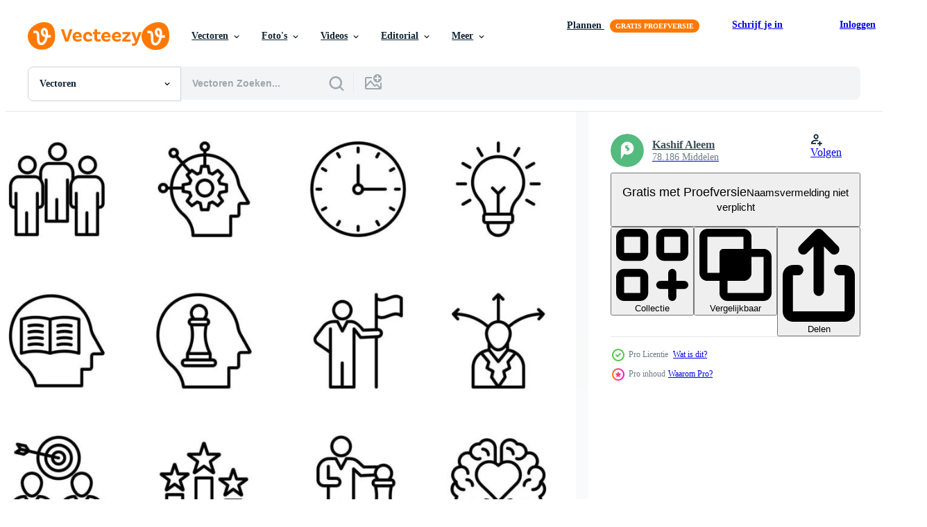

--- FILE ---
content_type: text/html; charset=utf-8
request_url: https://nl.vecteezy.com/resources/16437753/show_related_tags_async_content
body_size: 1329
content:
<turbo-frame id="show-related-tags">
  <h2 class="ez-resource-related__header">Gerelateerde zoekwoorden</h2>

    <div class="splide ez-carousel tags-carousel is-ready" style="--carousel_height: 48px; --additional_height: 0px;" data-controller="carousel search-tag" data-bullets="false" data-loop="false" data-arrows="true">
    <div class="splide__track ez-carousel__track" data-carousel-target="track">
      <ul class="splide__list ez-carousel__inner-wrap" data-carousel-target="innerWrap">
        <li class="search-tag splide__slide ez-carousel__slide" data-carousel-target="slide"><a class="search-tag__tag-link ez-btn ez-btn--light" title="team" data-action="search-tag#sendClickEvent search-tag#performSearch" data-search-tag-verified="true" data-keyword-location="show" href="/gratis-vector/team">team</a></li><li class="search-tag splide__slide ez-carousel__slide" data-carousel-target="slide"><a class="search-tag__tag-link ez-btn ez-btn--light" title="manier van denken" data-action="search-tag#sendClickEvent search-tag#performSearch" data-search-tag-verified="true" data-keyword-location="show" href="/gratis-vector/manier-van-denken">manier van denken</a></li><li class="search-tag splide__slide ez-carousel__slide" data-carousel-target="slide"><a class="search-tag__tag-link ez-btn ez-btn--light" title="tand" data-action="search-tag#sendClickEvent search-tag#performSearch" data-search-tag-verified="true" data-keyword-location="show" href="/gratis-vector/tand">tand</a></li><li class="search-tag splide__slide ez-carousel__slide" data-carousel-target="slide"><a class="search-tag__tag-link ez-btn ez-btn--light" title="klok" data-action="search-tag#sendClickEvent search-tag#performSearch" data-search-tag-verified="true" data-keyword-location="show" href="/gratis-vector/klok">klok</a></li><li class="search-tag splide__slide ez-carousel__slide" data-carousel-target="slide"><a class="search-tag__tag-link ez-btn ez-btn--light" title="timer" data-action="search-tag#sendClickEvent search-tag#performSearch" data-search-tag-verified="true" data-keyword-location="show" href="/gratis-vector/timer">timer</a></li><li class="search-tag splide__slide ez-carousel__slide" data-carousel-target="slide"><a class="search-tag__tag-link ez-btn ez-btn--light" title="tijd" data-action="search-tag#sendClickEvent search-tag#performSearch" data-search-tag-verified="true" data-keyword-location="show" href="/gratis-vector/tijd">tijd</a></li><li class="search-tag splide__slide ez-carousel__slide" data-carousel-target="slide"><a class="search-tag__tag-link ez-btn ez-btn--light" title="lamp" data-action="search-tag#sendClickEvent search-tag#performSearch" data-search-tag-verified="true" data-keyword-location="show" href="/gratis-vector/lamp">lamp</a></li><li class="search-tag splide__slide ez-carousel__slide" data-carousel-target="slide"><a class="search-tag__tag-link ez-btn ez-btn--light" title="boek" data-action="search-tag#sendClickEvent search-tag#performSearch" data-search-tag-verified="true" data-keyword-location="show" href="/gratis-vector/boek">boek</a></li><li class="search-tag splide__slide ez-carousel__slide" data-carousel-target="slide"><a class="search-tag__tag-link ez-btn ez-btn--light" title="boekje" data-action="search-tag#sendClickEvent search-tag#performSearch" data-search-tag-verified="true" data-keyword-location="show" href="/gratis-vector/boekje">boekje</a></li><li class="search-tag splide__slide ez-carousel__slide" data-carousel-target="slide"><a class="search-tag__tag-link ez-btn ez-btn--light" title="hoofd" data-action="search-tag#sendClickEvent search-tag#performSearch" data-search-tag-verified="true" data-keyword-location="show" href="/gratis-vector/hoofd">hoofd</a></li><li class="search-tag splide__slide ez-carousel__slide" data-carousel-target="slide"><a class="search-tag__tag-link ez-btn ez-btn--light" title="richting" data-action="search-tag#sendClickEvent search-tag#performSearch" data-search-tag-verified="true" data-keyword-location="show" href="/gratis-vector/richting">richting</a></li><li class="search-tag splide__slide ez-carousel__slide" data-carousel-target="slide"><a class="search-tag__tag-link ez-btn ez-btn--light" title="keuzes" data-action="search-tag#sendClickEvent search-tag#performSearch" data-search-tag-verified="true" data-keyword-location="show" href="/gratis-vector/keuzes">keuzes</a></li><li class="search-tag splide__slide ez-carousel__slide" data-carousel-target="slide"><a class="search-tag__tag-link ez-btn ez-btn--light" title="doel" data-action="search-tag#sendClickEvent search-tag#performSearch" data-search-tag-verified="true" data-keyword-location="show" href="/gratis-vector/doel">doel</a></li><li class="search-tag splide__slide ez-carousel__slide" data-carousel-target="slide"><a class="search-tag__tag-link ez-btn ez-btn--light" title="ranking" data-action="search-tag#sendClickEvent search-tag#performSearch" data-search-tag-verified="true" data-keyword-location="show" href="/gratis-vector/ranking">ranking</a></li><li class="search-tag splide__slide ez-carousel__slide" data-carousel-target="slide"><a class="search-tag__tag-link ez-btn ez-btn--light" title="schaak" data-action="search-tag#sendClickEvent search-tag#performSearch" data-search-tag-verified="true" data-keyword-location="show" href="/gratis-vector/schaak">schaak</a></li><li class="search-tag splide__slide ez-carousel__slide" data-carousel-target="slide"><a class="search-tag__tag-link ez-btn ez-btn--light" title="hersenen" data-action="search-tag#sendClickEvent search-tag#performSearch" data-search-tag-verified="true" data-keyword-location="show" href="/gratis-vector/hersenen">hersenen</a></li><li class="search-tag splide__slide ez-carousel__slide" data-carousel-target="slide"><a class="search-tag__tag-link ez-btn ez-btn--light" title="eed" data-action="search-tag#sendClickEvent search-tag#performSearch" data-search-tag-verified="true" data-keyword-location="show" href="/gratis-vector/eed">eed</a></li>
</ul></div>
    

    <div class="splide__arrows splide__arrows--ltr ez-carousel__arrows"><button class="splide__arrow splide__arrow--prev ez-carousel__arrow ez-carousel__arrow--prev" disabled="disabled" data-carousel-target="arrowPrev" data-test-id="carousel-arrow-prev" data-direction="prev" aria_label="Vorige"><span class="ez-carousel__arrow-wrap"><svg xmlns="http://www.w3.org/2000/svg" viewBox="0 0 5 8" role="img" aria-labelledby="a4p9x75iuhtvixu5s49uvktg44buq6ae" class="arrow-prev"><desc id="a4p9x75iuhtvixu5s49uvktg44buq6ae">Vorige</desc><path fill-rule="evenodd" d="M4.707 7.707a1 1 0 0 0 0-1.414L2.414 4l2.293-2.293A1 1 0 0 0 3.293.293l-3 3a1 1 0 0 0 0 1.414l3 3a1 1 0 0 0 1.414 0Z" clip-rule="evenodd"></path></svg>
</span><span class="ez-carousel__gradient"></span></button><button class="splide__arrow splide__arrow--next ez-carousel__arrow ez-carousel__arrow--next" disabled="disabled" data-carousel-target="arrowNext" data-test-id="carousel-arrow-next" data-direction="next" aria_label="Volgende"><span class="ez-carousel__arrow-wrap"><svg xmlns="http://www.w3.org/2000/svg" viewBox="0 0 5 8" role="img" aria-labelledby="ac32ueifu69wsw5zfs28y8s06053roy7" class="arrow-next"><desc id="ac32ueifu69wsw5zfs28y8s06053roy7">Volgende</desc><path fill-rule="evenodd" d="M.293 7.707a1 1 0 0 1 0-1.414L2.586 4 .293 1.707A1 1 0 0 1 1.707.293l3 3a1 1 0 0 1 0 1.414l-3 3a1 1 0 0 1-1.414 0Z" clip-rule="evenodd"></path></svg>
</span><span class="ez-carousel__gradient"></span></button></div>
</div></turbo-frame>


--- FILE ---
content_type: text/html; charset=utf-8
request_url: https://nl.vecteezy.com/resources/16437753/show_related_grids_async_content
body_size: 13903
content:
<turbo-frame id="show-related-resources">

  <div data-conversions-category="Gerelateerde Vectoren" class="">
    <h2 class="ez-resource-related__header">
      Gerelateerde Vectoren
    </h2>

    <ul class="ez-resource-grid ez-resource-grid--main-grid  is-hidden" id="false" data-controller="grid contributor-info" data-grid-track-truncation-value="false" data-max-rows="50" data-row-height="240" data-instant-grid="false" data-truncate-results="false" data-testid="related-resources" data-labels="editable free" style="--editable: &#39;Bewerkbaar&#39;;--free: &#39;Gratis&#39;;">

  <li class="ez-resource-grid__item ez-resource-thumb ez-resource-thumb--pro" data-controller="grid-item-decorator" data-position="{{position}}" data-item-id="16437753" data-pro="true" data-grid-target="gridItem" data-w="200" data-h="200" data-grid-item-decorator-free-label-value="Gratis" data-action="mouseenter-&gt;grid-item-decorator#hoverThumb:once" data-grid-item-decorator-item-pro-param="Pro" data-grid-item-decorator-resource-id-param="16437753" data-grid-item-decorator-content-type-param="Content-vector" data-grid-item-decorator-image-src-param="https://static.vecteezy.com/system/resources/previews/016/437/753/non_2x/leadership-development-qualities-line-icons-vector.jpg" data-grid-item-decorator-pinterest-url-param="https://nl.vecteezy.com/vector-kunst/16437753-leiderschap-ontwikkeling-kwaliteiten-lijn-pictogrammen" data-grid-item-decorator-seo-page-description-param="leiderschap ontwikkeling kwaliteiten lijn pictogrammen" data-grid-item-decorator-user-id-param="8760734" data-grid-item-decorator-user-display-name-param="Kashif Aleem" data-grid-item-decorator-avatar-src-param="https://static.vecteezy.com/system/user/avatar/8760734/medium_prosymbols-300.jpg" data-grid-item-decorator-uploads-path-param="/leden/prosymbols/uploads">

  <script type="application/ld+json" id="media_schema">
  {"@context":"https://schema.org","@type":"ImageObject","name":"leiderschap ontwikkeling kwaliteiten lijn pictogrammen","uploadDate":"2022-12-28T19:52:04-06:00","thumbnailUrl":"https://static.vecteezy.com/ti/gratis-vector/t1/16437753-leiderschap-ontwikkeling-kwaliteiten-lijn-pictogrammen-vector.jpg","contentUrl":"https://static.vecteezy.com/ti/gratis-vector/p1/16437753-leiderschap-ontwikkeling-kwaliteiten-lijn-pictogrammen-vector.jpg","sourceOrganization":"Vecteezy","license":"https://support.vecteezy.com/en_us/new-vecteezy-licensing-ByHivesvt","acquireLicensePage":"https://nl.vecteezy.com/vector-kunst/16437753-leiderschap-ontwikkeling-kwaliteiten-lijn-pictogrammen","creator":{"@type":"Person","name":"Kashif Aleem"},"copyrightNotice":"Kashif Aleem","creditText":"Vecteezy"}
</script>


<a href="/vector-kunst/16437753-leiderschap-ontwikkeling-kwaliteiten-lijn-pictogrammen" class="ez-resource-thumb__link" title="leiderschap ontwikkeling kwaliteiten lijn pictogrammen" style="--height: 200; --width: 200; " data-action="click-&gt;grid#trackResourceClick mouseenter-&gt;grid#trackResourceHover" data-content-type="vector" data-controller="ez-hover-intent" data-previews-srcs="[&quot;https://static.vecteezy.com/ti/gratis-vector/p1/16437753-leiderschap-ontwikkeling-kwaliteiten-lijn-pictogrammen-vector.jpg&quot;,&quot;https://static.vecteezy.com/ti/gratis-vector/p2/16437753-leiderschap-ontwikkeling-kwaliteiten-lijn-pictogrammen-vector.jpg&quot;]" data-pro="true" data-resource-id="16437753" data-grid-item-decorator-target="link">
    <img src="https://static.vecteezy.com/ti/gratis-vector/t2/16437753-leiderschap-ontwikkeling-kwaliteiten-lijn-pictogrammen-vector.jpg" srcset="https://static.vecteezy.com/ti/gratis-vector/t1/16437753-leiderschap-ontwikkeling-kwaliteiten-lijn-pictogrammen-vector.jpg 2x, https://static.vecteezy.com/ti/gratis-vector/t2/16437753-leiderschap-ontwikkeling-kwaliteiten-lijn-pictogrammen-vector.jpg 1x" class="ez-resource-thumb__img" loading="lazy" decoding="async" width="200" height="200" alt="leiderschap ontwikkeling kwaliteiten lijn pictogrammen vector">

</a>

  <div class="ez-resource-thumb__label-wrap"></div>
  

  <div class="ez-resource-thumb__hover-state"></div>
</li><li class="ez-resource-grid__item ez-resource-thumb ez-resource-thumb--pro" data-controller="grid-item-decorator" data-position="{{position}}" data-item-id="16435757" data-pro="true" data-grid-target="gridItem" data-w="200" data-h="200" data-grid-item-decorator-free-label-value="Gratis" data-action="mouseenter-&gt;grid-item-decorator#hoverThumb:once" data-grid-item-decorator-item-pro-param="Pro" data-grid-item-decorator-resource-id-param="16435757" data-grid-item-decorator-content-type-param="Content-vector" data-grid-item-decorator-image-src-param="https://static.vecteezy.com/system/resources/previews/016/435/757/non_2x/leadership-development-qualities-glyph-icons-vector.jpg" data-grid-item-decorator-pinterest-url-param="https://nl.vecteezy.com/vector-kunst/16435757-leiderschap-ontwikkeling-kwaliteiten-glyph-pictogrammen" data-grid-item-decorator-seo-page-description-param="leiderschap ontwikkeling kwaliteiten glyph pictogrammen" data-grid-item-decorator-user-id-param="8760734" data-grid-item-decorator-user-display-name-param="Kashif Aleem" data-grid-item-decorator-avatar-src-param="https://static.vecteezy.com/system/user/avatar/8760734/medium_prosymbols-300.jpg" data-grid-item-decorator-uploads-path-param="/leden/prosymbols/uploads">

  <script type="application/ld+json" id="media_schema">
  {"@context":"https://schema.org","@type":"ImageObject","name":"leiderschap ontwikkeling kwaliteiten glyph pictogrammen","uploadDate":"2022-12-28T19:18:06-06:00","thumbnailUrl":"https://static.vecteezy.com/ti/gratis-vector/t1/16435757-leiderschap-ontwikkeling-kwaliteiten-glyph-pictogrammen-vector.jpg","contentUrl":"https://static.vecteezy.com/ti/gratis-vector/p1/16435757-leiderschap-ontwikkeling-kwaliteiten-glyph-pictogrammen-vector.jpg","sourceOrganization":"Vecteezy","license":"https://support.vecteezy.com/en_us/new-vecteezy-licensing-ByHivesvt","acquireLicensePage":"https://nl.vecteezy.com/vector-kunst/16435757-leiderschap-ontwikkeling-kwaliteiten-glyph-pictogrammen","creator":{"@type":"Person","name":"Kashif Aleem"},"copyrightNotice":"Kashif Aleem","creditText":"Vecteezy"}
</script>


<a href="/vector-kunst/16435757-leiderschap-ontwikkeling-kwaliteiten-glyph-pictogrammen" class="ez-resource-thumb__link" title="leiderschap ontwikkeling kwaliteiten glyph pictogrammen" style="--height: 200; --width: 200; " data-action="click-&gt;grid#trackResourceClick mouseenter-&gt;grid#trackResourceHover" data-content-type="vector" data-controller="ez-hover-intent" data-previews-srcs="[&quot;https://static.vecteezy.com/ti/gratis-vector/p1/16435757-leiderschap-ontwikkeling-kwaliteiten-glyph-pictogrammen-vector.jpg&quot;,&quot;https://static.vecteezy.com/ti/gratis-vector/p2/16435757-leiderschap-ontwikkeling-kwaliteiten-glyph-pictogrammen-vector.jpg&quot;]" data-pro="true" data-resource-id="16435757" data-grid-item-decorator-target="link">
    <img src="https://static.vecteezy.com/ti/gratis-vector/t2/16435757-leiderschap-ontwikkeling-kwaliteiten-glyph-pictogrammen-vector.jpg" srcset="https://static.vecteezy.com/ti/gratis-vector/t1/16435757-leiderschap-ontwikkeling-kwaliteiten-glyph-pictogrammen-vector.jpg 2x, https://static.vecteezy.com/ti/gratis-vector/t2/16435757-leiderschap-ontwikkeling-kwaliteiten-glyph-pictogrammen-vector.jpg 1x" class="ez-resource-thumb__img" loading="lazy" decoding="async" width="200" height="200" alt="leiderschap ontwikkeling kwaliteiten glyph pictogrammen vector">

</a>

  <div class="ez-resource-thumb__label-wrap"></div>
  

  <div class="ez-resource-thumb__hover-state"></div>
</li><li class="ez-resource-grid__item ez-resource-thumb ez-resource-thumb--pro" data-controller="grid-item-decorator" data-position="{{position}}" data-item-id="46294022" data-pro="true" data-grid-target="gridItem" data-w="200" data-h="200" data-grid-item-decorator-free-label-value="Gratis" data-action="mouseenter-&gt;grid-item-decorator#hoverThumb:once" data-grid-item-decorator-item-pro-param="Pro" data-grid-item-decorator-resource-id-param="46294022" data-grid-item-decorator-content-type-param="Content-vector" data-grid-item-decorator-image-src-param="https://static.vecteezy.com/system/resources/previews/046/294/022/non_2x/idea-icon-flat-design-vector.jpg" data-grid-item-decorator-pinterest-url-param="https://nl.vecteezy.com/vector-kunst/46294022-idee-icoon-vlak-ontwerp" data-grid-item-decorator-seo-page-description-param="idee icoon vlak ontwerp" data-grid-item-decorator-user-id-param="1546804" data-grid-item-decorator-user-display-name-param="ahmad wahyu kurniawan" data-grid-item-decorator-avatar-src-param="https://static.vecteezy.com/system/user/avatar/1546804/medium_AWKstudio_PNG-01.png" data-grid-item-decorator-uploads-path-param="/leden/ahmadwahyu27/uploads">

  <script type="application/ld+json" id="media_schema">
  {"@context":"https://schema.org","@type":"ImageObject","name":"idee icoon vlak ontwerp","uploadDate":"2024-06-09T03:58:34-05:00","thumbnailUrl":"https://static.vecteezy.com/ti/gratis-vector/t1/46294022-idee-icoon-vlak-ontwerp-vector.jpg","contentUrl":"https://static.vecteezy.com/ti/gratis-vector/p1/46294022-idee-icoon-vlak-ontwerp-vector.jpg","sourceOrganization":"Vecteezy","license":"https://support.vecteezy.com/en_us/new-vecteezy-licensing-ByHivesvt","acquireLicensePage":"https://nl.vecteezy.com/vector-kunst/46294022-idee-icoon-vlak-ontwerp","creator":{"@type":"Person","name":"ahmad wahyu kurniawan"},"copyrightNotice":"ahmad wahyu kurniawan","creditText":"Vecteezy"}
</script>


<a href="/vector-kunst/46294022-idee-icoon-vlak-ontwerp" class="ez-resource-thumb__link" title="idee icoon vlak ontwerp" style="--height: 200; --width: 200; " data-action="click-&gt;grid#trackResourceClick mouseenter-&gt;grid#trackResourceHover" data-content-type="vector" data-controller="ez-hover-intent" data-previews-srcs="[&quot;https://static.vecteezy.com/ti/gratis-vector/p1/46294022-idee-icoon-vlak-ontwerp-vector.jpg&quot;,&quot;https://static.vecteezy.com/ti/gratis-vector/p2/46294022-idee-icoon-vlak-ontwerp-vector.jpg&quot;]" data-pro="true" data-resource-id="46294022" data-grid-item-decorator-target="link">
    <img src="https://static.vecteezy.com/ti/gratis-vector/t2/46294022-idee-icoon-vlak-ontwerp-vector.jpg" srcset="https://static.vecteezy.com/ti/gratis-vector/t1/46294022-idee-icoon-vlak-ontwerp-vector.jpg 2x, https://static.vecteezy.com/ti/gratis-vector/t2/46294022-idee-icoon-vlak-ontwerp-vector.jpg 1x" class="ez-resource-thumb__img" loading="lazy" decoding="async" width="200" height="200" alt="idee icoon vlak ontwerp vector">

</a>

  <div class="ez-resource-thumb__label-wrap"></div>
  

  <div class="ez-resource-thumb__hover-state"></div>
</li><li class="ez-resource-grid__item ez-resource-thumb ez-resource-thumb--pro" data-controller="grid-item-decorator" data-position="{{position}}" data-item-id="43043637" data-pro="true" data-grid-target="gridItem" data-w="200" data-h="200" data-grid-item-decorator-free-label-value="Gratis" data-action="mouseenter-&gt;grid-item-decorator#hoverThumb:once" data-grid-item-decorator-item-pro-param="Pro" data-grid-item-decorator-resource-id-param="43043637" data-grid-item-decorator-content-type-param="Content-vector" data-grid-item-decorator-image-src-param="https://static.vecteezy.com/system/resources/previews/043/043/637/non_2x/brain-with-an-idea-in-the-form-of-a-light-bulb-a-target-with-a-goal-love-with-a-heart-and-an-action-with-a-gear-vector.jpg" data-grid-item-decorator-pinterest-url-param="https://nl.vecteezy.com/vector-kunst/43043637-hersenen-met-een-idee-in-de-het-formulier-van-een-licht-lamp-een-doelwit-met-een-doel-liefde-met-een-hart-en-een-actie-met-een-versnelling" data-grid-item-decorator-seo-page-description-param="hersenen met een idee in de het formulier van een licht lamp, een doelwit met een doel, liefde met een hart en een actie met een versnelling." data-grid-item-decorator-user-id-param="14891277" data-grid-item-decorator-user-display-name-param="Maksim Akhramenka" data-grid-item-decorator-uploads-path-param="/leden/m-akhramenko353607/uploads">

  <script type="application/ld+json" id="media_schema">
  {"@context":"https://schema.org","@type":"ImageObject","name":"hersenen met een idee in de het formulier van een licht lamp, een doelwit met een doel, liefde met een hart en een actie met een versnelling.","uploadDate":"2024-04-17T18:28:11-05:00","thumbnailUrl":"https://static.vecteezy.com/ti/gratis-vector/t1/43043637-hersenen-met-een-idee-in-de-het-formulier-van-een-licht-lamp-een-doelwit-met-een-doel-liefde-met-een-hart-en-een-actie-met-een-versnelling-vector.jpg","contentUrl":"https://static.vecteezy.com/ti/gratis-vector/p1/43043637-hersenen-met-een-idee-in-de-het-formulier-van-een-licht-lamp-een-doelwit-met-een-doel-liefde-met-een-hart-en-een-actie-met-een-versnelling-vector.jpg","sourceOrganization":"Vecteezy","license":"https://support.vecteezy.com/en_us/new-vecteezy-licensing-ByHivesvt","acquireLicensePage":"https://nl.vecteezy.com/vector-kunst/43043637-hersenen-met-een-idee-in-de-het-formulier-van-een-licht-lamp-een-doelwit-met-een-doel-liefde-met-een-hart-en-een-actie-met-een-versnelling","creator":{"@type":"Person","name":"Maksim Akhramenka"},"copyrightNotice":"Maksim Akhramenka","creditText":"Vecteezy"}
</script>


<a href="/vector-kunst/43043637-hersenen-met-een-idee-in-de-het-formulier-van-een-licht-lamp-een-doelwit-met-een-doel-liefde-met-een-hart-en-een-actie-met-een-versnelling" class="ez-resource-thumb__link" title="hersenen met een idee in de het formulier van een licht lamp, een doelwit met een doel, liefde met een hart en een actie met een versnelling." style="--height: 200; --width: 200; " data-action="click-&gt;grid#trackResourceClick mouseenter-&gt;grid#trackResourceHover" data-content-type="vector" data-controller="ez-hover-intent" data-previews-srcs="[&quot;https://static.vecteezy.com/ti/gratis-vector/p1/43043637-hersenen-met-een-idee-in-de-het-formulier-van-een-licht-lamp-een-doelwit-met-een-doel-liefde-met-een-hart-en-een-actie-met-een-versnelling-vector.jpg&quot;,&quot;https://static.vecteezy.com/ti/gratis-vector/p2/43043637-hersenen-met-een-idee-in-de-het-formulier-van-een-licht-lamp-een-doelwit-met-een-doel-liefde-met-een-hart-en-een-actie-met-een-versnelling-vector.jpg&quot;]" data-pro="true" data-resource-id="43043637" data-grid-item-decorator-target="link">
    <img src="https://static.vecteezy.com/ti/gratis-vector/t2/43043637-hersenen-met-een-idee-in-de-het-formulier-van-een-licht-lamp-een-doelwit-met-een-doel-liefde-met-een-hart-en-een-actie-met-een-versnelling-vector.jpg" srcset="https://static.vecteezy.com/ti/gratis-vector/t1/43043637-hersenen-met-een-idee-in-de-het-formulier-van-een-licht-lamp-een-doelwit-met-een-doel-liefde-met-een-hart-en-een-actie-met-een-versnelling-vector.jpg 2x, https://static.vecteezy.com/ti/gratis-vector/t2/43043637-hersenen-met-een-idee-in-de-het-formulier-van-een-licht-lamp-een-doelwit-met-een-doel-liefde-met-een-hart-en-een-actie-met-een-versnelling-vector.jpg 1x" class="ez-resource-thumb__img" loading="lazy" decoding="async" width="200" height="200" alt="hersenen met een idee in de het formulier van een licht lamp, een doelwit met een doel, liefde met een hart en een actie met een versnelling. vector">

</a>

  <div class="ez-resource-thumb__label-wrap"></div>
  

  <div class="ez-resource-thumb__hover-state"></div>
</li><li class="ez-resource-grid__item ez-resource-thumb ez-resource-thumb--pro" data-controller="grid-item-decorator" data-position="{{position}}" data-item-id="41420193" data-pro="true" data-grid-target="gridItem" data-w="240" data-h="200" data-grid-item-decorator-free-label-value="Gratis" data-action="mouseenter-&gt;grid-item-decorator#hoverThumb:once" data-grid-item-decorator-item-pro-param="Pro" data-grid-item-decorator-resource-id-param="41420193" data-grid-item-decorator-content-type-param="Content-vector" data-grid-item-decorator-image-src-param="https://static.vecteezy.com/system/resources/previews/041/420/193/non_2x/scale-with-light-bulb-and-alarm-clock-on-top-men-measure-the-balance-between-time-and-solution-ideas-business-idea-concept-flat-illustration-vector.jpg" data-grid-item-decorator-pinterest-url-param="https://nl.vecteezy.com/vector-kunst/41420193-schaal-met-licht-lamp-en-alarm-klok-aan-top-mannen-meten-de-balans-tussen-tijd-en-oplossing-ideeen-bedrijf-idee-concept-vlak-vector-illustratie" data-grid-item-decorator-seo-page-description-param="schaal met licht lamp en alarm klok Aan top. mannen meten de balans tussen tijd en oplossing ideeën. bedrijf idee concept. vlak vector illustratie." data-grid-item-decorator-user-id-param="13564552" data-grid-item-decorator-user-display-name-param="khotimatuz zahro" data-grid-item-decorator-avatar-src-param="https://static.vecteezy.com/system/user/avatar/13564552/medium_71.jpg" data-grid-item-decorator-uploads-path-param="/leden/barokahselaluakun3982361/uploads">

  <script type="application/ld+json" id="media_schema">
  {"@context":"https://schema.org","@type":"ImageObject","name":"schaal met licht lamp en alarm klok Aan top. mannen meten de balans tussen tijd en oplossing ideeën. bedrijf idee concept. vlak vector illustratie.","uploadDate":"2024-03-24T03:44:38-05:00","thumbnailUrl":"https://static.vecteezy.com/ti/gratis-vector/t1/41420193-schaal-met-licht-lamp-en-alarm-klok-aan-top-mannen-meten-de-balans-tussen-tijd-en-oplossing-ideeen-bedrijf-idee-concept-vlak-illustratie-vector.jpg","contentUrl":"https://static.vecteezy.com/ti/gratis-vector/p1/41420193-schaal-met-licht-lamp-en-alarm-klok-aan-top-mannen-meten-de-balans-tussen-tijd-en-oplossing-ideeen-bedrijf-idee-concept-vlak-illustratie-vector.jpg","sourceOrganization":"Vecteezy","license":"https://support.vecteezy.com/en_us/new-vecteezy-licensing-ByHivesvt","acquireLicensePage":"https://nl.vecteezy.com/vector-kunst/41420193-schaal-met-licht-lamp-en-alarm-klok-aan-top-mannen-meten-de-balans-tussen-tijd-en-oplossing-ideeen-bedrijf-idee-concept-vlak-vector-illustratie","creator":{"@type":"Person","name":"khotimatuz zahro"},"copyrightNotice":"khotimatuz zahro","creditText":"Vecteezy"}
</script>


<a href="/vector-kunst/41420193-schaal-met-licht-lamp-en-alarm-klok-aan-top-mannen-meten-de-balans-tussen-tijd-en-oplossing-ideeen-bedrijf-idee-concept-vlak-vector-illustratie" class="ez-resource-thumb__link" title="schaal met licht lamp en alarm klok Aan top. mannen meten de balans tussen tijd en oplossing ideeën. bedrijf idee concept. vlak vector illustratie." style="--height: 200; --width: 240; " data-action="click-&gt;grid#trackResourceClick mouseenter-&gt;grid#trackResourceHover" data-content-type="vector" data-controller="ez-hover-intent" data-previews-srcs="[&quot;https://static.vecteezy.com/ti/gratis-vector/p1/41420193-schaal-met-licht-lamp-en-alarm-klok-aan-top-mannen-meten-de-balans-tussen-tijd-en-oplossing-ideeen-bedrijf-idee-concept-vlak-illustratie-vector.jpg&quot;,&quot;https://static.vecteezy.com/ti/gratis-vector/p2/41420193-schaal-met-licht-lamp-en-alarm-klok-aan-top-mannen-meten-de-balans-tussen-tijd-en-oplossing-ideeen-bedrijf-idee-concept-vlak-illustratie-vector.jpg&quot;]" data-pro="true" data-resource-id="41420193" data-grid-item-decorator-target="link">
    <img src="https://static.vecteezy.com/ti/gratis-vector/t2/41420193-schaal-met-licht-lamp-en-alarm-klok-aan-top-mannen-meten-de-balans-tussen-tijd-en-oplossing-ideeen-bedrijf-idee-concept-vlak-illustratie-vector.jpg" srcset="https://static.vecteezy.com/ti/gratis-vector/t1/41420193-schaal-met-licht-lamp-en-alarm-klok-aan-top-mannen-meten-de-balans-tussen-tijd-en-oplossing-ideeen-bedrijf-idee-concept-vlak-illustratie-vector.jpg 2x, https://static.vecteezy.com/ti/gratis-vector/t2/41420193-schaal-met-licht-lamp-en-alarm-klok-aan-top-mannen-meten-de-balans-tussen-tijd-en-oplossing-ideeen-bedrijf-idee-concept-vlak-illustratie-vector.jpg 1x" class="ez-resource-thumb__img" loading="lazy" decoding="async" width="240" height="200" alt="schaal met licht lamp en alarm klok Aan top. mannen meten de balans tussen tijd en oplossing ideeën. bedrijf idee concept. vlak vector illustratie.">

</a>

  <div class="ez-resource-thumb__label-wrap"></div>
  

  <div class="ez-resource-thumb__hover-state"></div>
</li><li class="ez-resource-grid__item ez-resource-thumb ez-resource-thumb--pro" data-controller="grid-item-decorator" data-position="{{position}}" data-item-id="47528783" data-pro="true" data-grid-target="gridItem" data-w="356" data-h="200" data-grid-item-decorator-free-label-value="Gratis" data-action="mouseenter-&gt;grid-item-decorator#hoverThumb:once" data-grid-item-decorator-item-pro-param="Pro" data-grid-item-decorator-resource-id-param="47528783" data-grid-item-decorator-content-type-param="Content-vector" data-grid-item-decorator-image-src-param="https://static.vecteezy.com/system/resources/previews/047/528/783/non_2x/businessman-on-rocket-with-arrow-pointing-to-goal-business-concept-flat-design-vector.jpg" data-grid-item-decorator-pinterest-url-param="https://nl.vecteezy.com/vector-kunst/47528783-zakenman-aan-raket-met-pijl-richten-naar-doel-bedrijf-concept-vlak-ontwerp" data-grid-item-decorator-seo-page-description-param="zakenman Aan raket met pijl richten naar doel, bedrijf concept, vlak ontwerp" data-grid-item-decorator-user-id-param="16556592" data-grid-item-decorator-user-display-name-param="Yutthana Gaetgeaw" data-grid-item-decorator-avatar-src-param="https://static.vecteezy.com/system/user/avatar/16556592/medium_15_Confident_leaders_stand_on_top_of_the_mountain_vector.jpg" data-grid-item-decorator-uploads-path-param="/leden/nastudio62454067/uploads">

  <script type="application/ld+json" id="media_schema">
  {"@context":"https://schema.org","@type":"ImageObject","name":"zakenman Aan raket met pijl richten naar doel, bedrijf concept, vlak ontwerp","uploadDate":"2024-07-10T05:32:19-05:00","thumbnailUrl":"https://static.vecteezy.com/ti/gratis-vector/t1/47528783-zakenman-aan-raket-met-pijl-richten-naar-doel-bedrijf-concept-vlak-ontwerp-vector.jpg","contentUrl":"https://static.vecteezy.com/ti/gratis-vector/p1/47528783-zakenman-aan-raket-met-pijl-richten-naar-doel-bedrijf-concept-vlak-ontwerp-vector.jpg","sourceOrganization":"Vecteezy","license":"https://support.vecteezy.com/en_us/new-vecteezy-licensing-ByHivesvt","acquireLicensePage":"https://nl.vecteezy.com/vector-kunst/47528783-zakenman-aan-raket-met-pijl-richten-naar-doel-bedrijf-concept-vlak-ontwerp","creator":{"@type":"Person","name":"Yutthana Gaetgeaw"},"copyrightNotice":"Yutthana Gaetgeaw","creditText":"Vecteezy"}
</script>


<a href="/vector-kunst/47528783-zakenman-aan-raket-met-pijl-richten-naar-doel-bedrijf-concept-vlak-ontwerp" class="ez-resource-thumb__link" title="zakenman Aan raket met pijl richten naar doel, bedrijf concept, vlak ontwerp" style="--height: 200; --width: 356; " data-action="click-&gt;grid#trackResourceClick mouseenter-&gt;grid#trackResourceHover" data-content-type="vector" data-controller="ez-hover-intent" data-previews-srcs="[&quot;https://static.vecteezy.com/ti/gratis-vector/p1/47528783-zakenman-aan-raket-met-pijl-richten-naar-doel-bedrijf-concept-vlak-ontwerp-vector.jpg&quot;,&quot;https://static.vecteezy.com/ti/gratis-vector/p2/47528783-zakenman-aan-raket-met-pijl-richten-naar-doel-bedrijf-concept-vlak-ontwerp-vector.jpg&quot;]" data-pro="true" data-resource-id="47528783" data-grid-item-decorator-target="link">
    <img src="https://static.vecteezy.com/ti/gratis-vector/t2/47528783-zakenman-aan-raket-met-pijl-richten-naar-doel-bedrijf-concept-vlak-ontwerp-vector.jpg" srcset="https://static.vecteezy.com/ti/gratis-vector/t1/47528783-zakenman-aan-raket-met-pijl-richten-naar-doel-bedrijf-concept-vlak-ontwerp-vector.jpg 2x, https://static.vecteezy.com/ti/gratis-vector/t2/47528783-zakenman-aan-raket-met-pijl-richten-naar-doel-bedrijf-concept-vlak-ontwerp-vector.jpg 1x" class="ez-resource-thumb__img" loading="lazy" decoding="async" width="356" height="200" alt="zakenman Aan raket met pijl richten naar doel, bedrijf concept, vlak ontwerp vector">

</a>

  <div class="ez-resource-thumb__label-wrap"></div>
  

  <div class="ez-resource-thumb__hover-state"></div>
</li><li class="ez-resource-grid__item ez-resource-thumb ez-resource-thumb--pro" data-controller="grid-item-decorator" data-position="{{position}}" data-item-id="42523709" data-pro="true" data-grid-target="gridItem" data-w="200" data-h="200" data-grid-item-decorator-free-label-value="Gratis" data-action="mouseenter-&gt;grid-item-decorator#hoverThumb:once" data-grid-item-decorator-item-pro-param="Pro" data-grid-item-decorator-resource-id-param="42523709" data-grid-item-decorator-content-type-param="Content-vector" data-grid-item-decorator-image-src-param="https://static.vecteezy.com/system/resources/previews/042/523/709/non_2x/new-bulb-idea-icon-isometric-process-innovative-plan-vector.jpg" data-grid-item-decorator-pinterest-url-param="https://nl.vecteezy.com/vector-kunst/42523709-nieuw-lamp-idee-icoon-isometrische-vector-werkwijze-vernieuwend-plan" data-grid-item-decorator-seo-page-description-param="nieuw lamp idee icoon isometrische vector. werkwijze vernieuwend plan" data-grid-item-decorator-user-id-param="5376821" data-grid-item-decorator-user-display-name-param="Ivan Ryabokon" data-grid-item-decorator-uploads-path-param="/leden/ylivdesign32835/uploads">

  <script type="application/ld+json" id="media_schema">
  {"@context":"https://schema.org","@type":"ImageObject","name":"nieuw lamp idee icoon isometrische vector. werkwijze vernieuwend plan","uploadDate":"2024-04-08T18:58:04-05:00","thumbnailUrl":"https://static.vecteezy.com/ti/gratis-vector/t1/42523709-nieuw-lamp-idee-icoon-isometrische-werkwijze-vernieuwend-plan-vector.jpg","contentUrl":"https://static.vecteezy.com/ti/gratis-vector/p1/42523709-nieuw-lamp-idee-icoon-isometrische-werkwijze-vernieuwend-plan-vector.jpg","sourceOrganization":"Vecteezy","license":"https://support.vecteezy.com/en_us/new-vecteezy-licensing-ByHivesvt","acquireLicensePage":"https://nl.vecteezy.com/vector-kunst/42523709-nieuw-lamp-idee-icoon-isometrische-vector-werkwijze-vernieuwend-plan","creator":{"@type":"Person","name":"Ivan Ryabokon"},"copyrightNotice":"Ivan Ryabokon","creditText":"Vecteezy"}
</script>


<a href="/vector-kunst/42523709-nieuw-lamp-idee-icoon-isometrische-vector-werkwijze-vernieuwend-plan" class="ez-resource-thumb__link" title="nieuw lamp idee icoon isometrische vector. werkwijze vernieuwend plan" style="--height: 200; --width: 200; " data-action="click-&gt;grid#trackResourceClick mouseenter-&gt;grid#trackResourceHover" data-content-type="vector" data-controller="ez-hover-intent" data-previews-srcs="[&quot;https://static.vecteezy.com/ti/gratis-vector/p1/42523709-nieuw-lamp-idee-icoon-isometrische-werkwijze-vernieuwend-plan-vector.jpg&quot;,&quot;https://static.vecteezy.com/ti/gratis-vector/p2/42523709-nieuw-lamp-idee-icoon-isometrische-werkwijze-vernieuwend-plan-vector.jpg&quot;]" data-pro="true" data-resource-id="42523709" data-grid-item-decorator-target="link">
    <img src="https://static.vecteezy.com/ti/gratis-vector/t2/42523709-nieuw-lamp-idee-icoon-isometrische-werkwijze-vernieuwend-plan-vector.jpg" srcset="https://static.vecteezy.com/ti/gratis-vector/t1/42523709-nieuw-lamp-idee-icoon-isometrische-werkwijze-vernieuwend-plan-vector.jpg 2x, https://static.vecteezy.com/ti/gratis-vector/t2/42523709-nieuw-lamp-idee-icoon-isometrische-werkwijze-vernieuwend-plan-vector.jpg 1x" class="ez-resource-thumb__img" loading="lazy" decoding="async" width="200" height="200" alt="nieuw lamp idee icoon isometrische vector. werkwijze vernieuwend plan vector">

</a>

  <div class="ez-resource-thumb__label-wrap"></div>
  

  <div class="ez-resource-thumb__hover-state"></div>
</li><li class="ez-resource-grid__item ez-resource-thumb ez-resource-thumb--pro" data-controller="grid-item-decorator" data-position="{{position}}" data-item-id="22524149" data-pro="true" data-grid-target="gridItem" data-w="230" data-h="200" data-grid-item-decorator-free-label-value="Gratis" data-action="mouseenter-&gt;grid-item-decorator#hoverThumb:once" data-grid-item-decorator-item-pro-param="Pro" data-grid-item-decorator-resource-id-param="22524149" data-grid-item-decorator-content-type-param="Content-vector" data-grid-item-decorator-image-src-param="https://static.vecteezy.com/system/resources/previews/022/524/149/non_2x/[base64].jpg" data-grid-item-decorator-pinterest-url-param="https://nl.vecteezy.com/vector-kunst/[base64]" data-grid-item-decorator-seo-page-description-param="brainstorming of creatief denken, strategisch planning naar bedrijf voorspoed, zoeken voor een idee naar krijgen uit van een moeilijk situatie, Mens denkt tussen een vraag Mark en een draaide zich om uit licht lamp" data-grid-item-decorator-user-id-param="11704484" data-grid-item-decorator-user-display-name-param="Yuliia Sydorova" data-grid-item-decorator-avatar-src-param="https://static.vecteezy.com/system/user/avatar/11704484/medium_1BE9E219-F8C0-4794-A12C-B6F4E5E71CF7.jpg" data-grid-item-decorator-uploads-path-param="/leden/yuliasidorova12394983/uploads">

  <script type="application/ld+json" id="media_schema">
  {"@context":"https://schema.org","@type":"ImageObject","name":"brainstorming of creatief denken, strategisch planning naar bedrijf voorspoed, zoeken voor een idee naar krijgen uit van een moeilijk situatie, Mens denkt tussen een vraag Mark en een draaide zich om uit licht lamp","uploadDate":"2023-04-07T21:32:11-05:00","thumbnailUrl":"https://static.vecteezy.com/ti/gratis-vector/t1/[base64].jpg","contentUrl":"https://static.vecteezy.com/ti/gratis-vector/p1/[base64].jpg","sourceOrganization":"Vecteezy","license":"https://support.vecteezy.com/en_us/new-vecteezy-licensing-ByHivesvt","acquireLicensePage":"https://nl.vecteezy.com/vector-kunst/[base64]","creator":{"@type":"Person","name":"Yuliia Sydorova"},"copyrightNotice":"Yuliia Sydorova","creditText":"Vecteezy"}
</script>


<a href="/vector-kunst/[base64]" class="ez-resource-thumb__link" title="brainstorming of creatief denken, strategisch planning naar bedrijf voorspoed, zoeken voor een idee naar krijgen uit van een moeilijk situatie, Mens denkt tussen een vraag Mark en een draaide zich om uit licht lamp" style="--height: 200; --width: 230; " data-action="click-&gt;grid#trackResourceClick mouseenter-&gt;grid#trackResourceHover" data-content-type="vector" data-controller="ez-hover-intent" data-previews-srcs="[&quot;https://static.vecteezy.com/ti/gratis-vector/p1/[base64].jpg&quot;,&quot;https://static.vecteezy.com/ti/gratis-vector/p2/[base64].jpg&quot;]" data-pro="true" data-resource-id="22524149" data-grid-item-decorator-target="link">
    <img src="https://static.vecteezy.com/ti/gratis-vector/t2/[base64].jpg" srcset="https://static.vecteezy.com/ti/gratis-vector/t1/[base64].jpg 2x, https://static.vecteezy.com/ti/gratis-vector/t2/[base64].jpg 1x" class="ez-resource-thumb__img" loading="lazy" decoding="async" width="230" height="200" alt="brainstorming of creatief denken, strategisch planning naar bedrijf voorspoed, zoeken voor een idee naar krijgen uit van een moeilijk situatie, Mens denkt tussen een vraag Mark en een draaide zich om uit licht lamp vector">

</a>

  <div class="ez-resource-thumb__label-wrap"></div>
  

  <div class="ez-resource-thumb__hover-state"></div>
</li><li class="ez-resource-grid__item ez-resource-thumb ez-resource-thumb--pro" data-controller="grid-item-decorator" data-position="{{position}}" data-item-id="29172196" data-pro="true" data-grid-target="gridItem" data-w="480" data-h="200" data-grid-item-decorator-free-label-value="Gratis" data-action="mouseenter-&gt;grid-item-decorator#hoverThumb:once" data-grid-item-decorator-item-pro-param="Pro" data-grid-item-decorator-resource-id-param="29172196" data-grid-item-decorator-content-type-param="Content-vector" data-grid-item-decorator-image-src-param="https://static.vecteezy.com/system/resources/previews/029/172/196/non_2x/business-innovation-creative-solutions-problem-solving-concept-with-character-innovative-mindset-abstract-illustration-set-out-of-the-box-thinking-continuous-improvement-metaphor-vector.jpg" data-grid-item-decorator-pinterest-url-param="https://nl.vecteezy.com/vector-kunst/[base64]" data-grid-item-decorator-seo-page-description-param="bedrijf innovatie, creatief oplossingen, probleemoplossing concept met karakter. vernieuwend manier van denken abstract vector illustratie set. out-of-the-box denken, doorlopend verbetering metafoor" data-grid-item-decorator-user-id-param="8086096" data-grid-item-decorator-user-display-name-param="Khafizh Amrullah" data-grid-item-decorator-avatar-src-param="https://static.vecteezy.com/system/user/avatar/8086096/medium_mylogo.jpg" data-grid-item-decorator-uploads-path-param="/leden/vz_art/uploads">

  <script type="application/ld+json" id="media_schema">
  {"@context":"https://schema.org","@type":"ImageObject","name":"bedrijf innovatie, creatief oplossingen, probleemoplossing concept met karakter. vernieuwend manier van denken abstract vector illustratie set. out-of-the-box denken, doorlopend verbetering metafoor","uploadDate":"2023-09-21T00:01:01-05:00","thumbnailUrl":"https://static.vecteezy.com/ti/gratis-vector/t1/[base64].jpg","contentUrl":"https://static.vecteezy.com/ti/gratis-vector/p1/[base64].jpg","sourceOrganization":"Vecteezy","license":"https://support.vecteezy.com/en_us/new-vecteezy-licensing-ByHivesvt","acquireLicensePage":"https://nl.vecteezy.com/vector-kunst/[base64]","creator":{"@type":"Person","name":"Khafizh Amrullah"},"copyrightNotice":"Khafizh Amrullah","creditText":"Vecteezy"}
</script>


<a href="/vector-kunst/[base64]" class="ez-resource-thumb__link" title="bedrijf innovatie, creatief oplossingen, probleemoplossing concept met karakter. vernieuwend manier van denken abstract vector illustratie set. out-of-the-box denken, doorlopend verbetering metafoor" style="--height: 200; --width: 480; " data-action="click-&gt;grid#trackResourceClick mouseenter-&gt;grid#trackResourceHover" data-content-type="vector" data-controller="ez-hover-intent" data-previews-srcs="[&quot;https://static.vecteezy.com/ti/gratis-vector/p1/[base64].jpg&quot;,&quot;https://static.vecteezy.com/ti/gratis-vector/p2/[base64].jpg&quot;]" data-pro="true" data-resource-id="29172196" data-grid-item-decorator-target="link">
    <img src="https://static.vecteezy.com/ti/gratis-vector/t2/[base64].jpg" srcset="https://static.vecteezy.com/ti/gratis-vector/t1/[base64].jpg 2x, https://static.vecteezy.com/ti/gratis-vector/t2/[base64].jpg 1x" class="ez-resource-thumb__img" loading="lazy" decoding="async" width="480" height="200" alt="bedrijf innovatie, creatief oplossingen, probleemoplossing concept met karakter. vernieuwend manier van denken abstract vector illustratie set. out-of-the-box denken, doorlopend verbetering metafoor">

</a>

  <div class="ez-resource-thumb__label-wrap"></div>
  

  <div class="ez-resource-thumb__hover-state"></div>
</li><li class="ez-resource-grid__item ez-resource-thumb ez-resource-thumb--pro" data-controller="grid-item-decorator" data-position="{{position}}" data-item-id="42387380" data-pro="true" data-grid-target="gridItem" data-w="200" data-h="200" data-grid-item-decorator-free-label-value="Gratis" data-action="mouseenter-&gt;grid-item-decorator#hoverThumb:once" data-grid-item-decorator-item-pro-param="Pro" data-grid-item-decorator-resource-id-param="42387380" data-grid-item-decorator-content-type-param="Content-vector" data-grid-item-decorator-image-src-param="https://static.vecteezy.com/system/resources/previews/042/387/380/non_2x/set-of-business-line-icons-vector.jpg" data-grid-item-decorator-pinterest-url-param="https://nl.vecteezy.com/vector-kunst/42387380-set-van-zakelijke-lijn-iconen" data-grid-item-decorator-seo-page-description-param="set van zakelijke lijn iconen" data-grid-item-decorator-user-id-param="12640805" data-grid-item-decorator-user-display-name-param="Vectors Club" data-grid-item-decorator-uploads-path-param="/leden/vectorsclub933757884/uploads">

  <script type="application/ld+json" id="media_schema">
  {"@context":"https://schema.org","@type":"ImageObject","name":"set van zakelijke lijn iconen","uploadDate":"2024-04-07T19:06:53-05:00","thumbnailUrl":"https://static.vecteezy.com/ti/gratis-vector/t1/42387380-set-van-zakelijke-lijn-iconen-vector.jpg","contentUrl":"https://static.vecteezy.com/ti/gratis-vector/p1/42387380-set-van-zakelijke-lijn-iconen-vector.jpg","sourceOrganization":"Vecteezy","license":"https://support.vecteezy.com/en_us/new-vecteezy-licensing-ByHivesvt","acquireLicensePage":"https://nl.vecteezy.com/vector-kunst/42387380-set-van-zakelijke-lijn-iconen","creator":{"@type":"Person","name":"Vectors Club"},"copyrightNotice":"Vectors Club","creditText":"Vecteezy"}
</script>


<a href="/vector-kunst/42387380-set-van-zakelijke-lijn-iconen" class="ez-resource-thumb__link" title="set van zakelijke lijn iconen" style="--height: 200; --width: 200; " data-action="click-&gt;grid#trackResourceClick mouseenter-&gt;grid#trackResourceHover" data-content-type="vector" data-controller="ez-hover-intent" data-previews-srcs="[&quot;https://static.vecteezy.com/ti/gratis-vector/p1/42387380-set-van-zakelijke-lijn-iconen-vector.jpg&quot;,&quot;https://static.vecteezy.com/ti/gratis-vector/p2/42387380-set-van-zakelijke-lijn-iconen-vector.jpg&quot;]" data-pro="true" data-resource-id="42387380" data-grid-item-decorator-target="link">
    <img src="https://static.vecteezy.com/ti/gratis-vector/t2/42387380-set-van-zakelijke-lijn-iconen-vector.jpg" srcset="https://static.vecteezy.com/ti/gratis-vector/t1/42387380-set-van-zakelijke-lijn-iconen-vector.jpg 2x, https://static.vecteezy.com/ti/gratis-vector/t2/42387380-set-van-zakelijke-lijn-iconen-vector.jpg 1x" class="ez-resource-thumb__img" loading="lazy" decoding="async" width="200" height="200" alt="set van zakelijke lijn iconen vector">

</a>

  <div class="ez-resource-thumb__label-wrap"></div>
  

  <div class="ez-resource-thumb__hover-state"></div>
</li><li class="ez-resource-grid__item ez-resource-thumb ez-resource-thumb--pro" data-controller="grid-item-decorator" data-position="{{position}}" data-item-id="42387303" data-pro="true" data-grid-target="gridItem" data-w="200" data-h="200" data-grid-item-decorator-free-label-value="Gratis" data-action="mouseenter-&gt;grid-item-decorator#hoverThumb:once" data-grid-item-decorator-item-pro-param="Pro" data-grid-item-decorator-resource-id-param="42387303" data-grid-item-decorator-content-type-param="Content-vector" data-grid-item-decorator-image-src-param="https://static.vecteezy.com/system/resources/previews/042/387/303/non_2x/set-of-business-flat-icons-vector.jpg" data-grid-item-decorator-pinterest-url-param="https://nl.vecteezy.com/vector-kunst/42387303-reeks-van-bedrijf-vlak-pictogrammen" data-grid-item-decorator-seo-page-description-param="reeks van bedrijf vlak pictogrammen" data-grid-item-decorator-user-id-param="12640805" data-grid-item-decorator-user-display-name-param="Vectors Club" data-grid-item-decorator-uploads-path-param="/leden/vectorsclub933757884/uploads">

  <script type="application/ld+json" id="media_schema">
  {"@context":"https://schema.org","@type":"ImageObject","name":"reeks van bedrijf vlak pictogrammen","uploadDate":"2024-04-07T19:06:03-05:00","thumbnailUrl":"https://static.vecteezy.com/ti/gratis-vector/t1/42387303-reeks-van-bedrijf-vlak-pictogrammen-vector.jpg","contentUrl":"https://static.vecteezy.com/ti/gratis-vector/p1/42387303-reeks-van-bedrijf-vlak-pictogrammen-vector.jpg","sourceOrganization":"Vecteezy","license":"https://support.vecteezy.com/en_us/new-vecteezy-licensing-ByHivesvt","acquireLicensePage":"https://nl.vecteezy.com/vector-kunst/42387303-reeks-van-bedrijf-vlak-pictogrammen","creator":{"@type":"Person","name":"Vectors Club"},"copyrightNotice":"Vectors Club","creditText":"Vecteezy"}
</script>


<a href="/vector-kunst/42387303-reeks-van-bedrijf-vlak-pictogrammen" class="ez-resource-thumb__link" title="reeks van bedrijf vlak pictogrammen" style="--height: 200; --width: 200; " data-action="click-&gt;grid#trackResourceClick mouseenter-&gt;grid#trackResourceHover" data-content-type="vector" data-controller="ez-hover-intent" data-previews-srcs="[&quot;https://static.vecteezy.com/ti/gratis-vector/p1/42387303-reeks-van-bedrijf-vlak-pictogrammen-vector.jpg&quot;,&quot;https://static.vecteezy.com/ti/gratis-vector/p2/42387303-reeks-van-bedrijf-vlak-pictogrammen-vector.jpg&quot;]" data-pro="true" data-resource-id="42387303" data-grid-item-decorator-target="link">
    <img src="https://static.vecteezy.com/ti/gratis-vector/t2/42387303-reeks-van-bedrijf-vlak-pictogrammen-vector.jpg" srcset="https://static.vecteezy.com/ti/gratis-vector/t1/42387303-reeks-van-bedrijf-vlak-pictogrammen-vector.jpg 2x, https://static.vecteezy.com/ti/gratis-vector/t2/42387303-reeks-van-bedrijf-vlak-pictogrammen-vector.jpg 1x" class="ez-resource-thumb__img" loading="lazy" decoding="async" width="200" height="200" alt="reeks van bedrijf vlak pictogrammen vector">

</a>

  <div class="ez-resource-thumb__label-wrap"></div>
  

  <div class="ez-resource-thumb__hover-state"></div>
</li><li class="ez-resource-grid__item ez-resource-thumb ez-resource-thumb--pro" data-controller="grid-item-decorator" data-position="{{position}}" data-item-id="41930834" data-pro="true" data-grid-target="gridItem" data-w="301" data-h="200" data-grid-item-decorator-free-label-value="Gratis" data-action="mouseenter-&gt;grid-item-decorator#hoverThumb:once" data-grid-item-decorator-item-pro-param="Pro" data-grid-item-decorator-resource-id-param="41930834" data-grid-item-decorator-content-type-param="Content-vector" data-grid-item-decorator-image-src-param="https://static.vecteezy.com/system/resources/previews/041/930/834/non_2x/self-development-web-concept-with-character-scene-in-flat-design-people-improve-skills-work-on-positive-mindset-read-books-achieving-goals-illustration-for-social-media-marketing-material-vector.jpg" data-grid-item-decorator-pinterest-url-param="https://nl.vecteezy.com/vector-kunst/[base64]" data-grid-item-decorator-seo-page-description-param="zelf ontwikkeling web concept met karakter tafereel in vlak ontwerp. mensen verbeteren vaardigheden, werk Aan positief manier van denken, lezen boeken, bereiken doelen. vector illustratie voor sociaal media afzet materiaal." data-grid-item-decorator-user-id-param="1232582" data-grid-item-decorator-user-display-name-param="alexdndz " data-grid-item-decorator-avatar-src-param="https://static.vecteezy.com/system/user/avatar/1232582/medium_logo_4_vecteezy.jpg" data-grid-item-decorator-uploads-path-param="/leden/alexdndz/uploads">

  <script type="application/ld+json" id="media_schema">
  {"@context":"https://schema.org","@type":"ImageObject","name":"zelf ontwikkeling web concept met karakter tafereel in vlak ontwerp. mensen verbeteren vaardigheden, werk Aan positief manier van denken, lezen boeken, bereiken doelen. vector illustratie voor sociaal media afzet materiaal.","uploadDate":"2024-03-31T23:05:05-05:00","thumbnailUrl":"https://static.vecteezy.com/ti/gratis-vector/t1/[base64].jpg","contentUrl":"https://static.vecteezy.com/ti/gratis-vector/p1/[base64].jpg","sourceOrganization":"Vecteezy","license":"https://support.vecteezy.com/en_us/new-vecteezy-licensing-ByHivesvt","acquireLicensePage":"https://nl.vecteezy.com/vector-kunst/[base64]","creator":{"@type":"Person","name":"alexdndz "},"copyrightNotice":"alexdndz ","creditText":"Vecteezy"}
</script>


<a href="/vector-kunst/[base64]" class="ez-resource-thumb__link" title="zelf ontwikkeling web concept met karakter tafereel in vlak ontwerp. mensen verbeteren vaardigheden, werk Aan positief manier van denken, lezen boeken, bereiken doelen. vector illustratie voor sociaal media afzet materiaal." style="--height: 200; --width: 301; " data-action="click-&gt;grid#trackResourceClick mouseenter-&gt;grid#trackResourceHover" data-content-type="vector" data-controller="ez-hover-intent" data-previews-srcs="[&quot;https://static.vecteezy.com/ti/gratis-vector/p1/[base64].jpg&quot;,&quot;https://static.vecteezy.com/ti/gratis-vector/p2/[base64].jpg&quot;]" data-pro="true" data-resource-id="41930834" data-grid-item-decorator-target="link">
    <img src="https://static.vecteezy.com/ti/gratis-vector/t2/[base64].jpg" srcset="https://static.vecteezy.com/ti/gratis-vector/t1/[base64].jpg 2x, https://static.vecteezy.com/ti/gratis-vector/t2/[base64].jpg 1x" class="ez-resource-thumb__img" loading="lazy" decoding="async" width="301" height="200" alt="zelf ontwikkeling web concept met karakter tafereel in vlak ontwerp. mensen verbeteren vaardigheden, werk Aan positief manier van denken, lezen boeken, bereiken doelen. vector illustratie voor sociaal media afzet materiaal.">

</a>

  <div class="ez-resource-thumb__label-wrap"></div>
  

  <div class="ez-resource-thumb__hover-state"></div>
</li><li class="ez-resource-grid__item ez-resource-thumb ez-resource-thumb--pro" data-controller="grid-item-decorator" data-position="{{position}}" data-item-id="5868397" data-pro="true" data-grid-target="gridItem" data-w="301" data-h="200" data-grid-item-decorator-free-label-value="Gratis" data-action="mouseenter-&gt;grid-item-decorator#hoverThumb:once" data-grid-item-decorator-item-pro-param="Pro" data-grid-item-decorator-resource-id-param="5868397" data-grid-item-decorator-content-type-param="Content-vector" data-grid-item-decorator-image-src-param="https://static.vecteezy.com/system/resources/previews/005/868/397/non_2x/business-strategy-and-data-analysis-concept-3d-illustration-icon-composition-with-graph-chess-aiming-target-settings-clock-success-project-development-illustration-for-modern-web-design-vector.jpg" data-grid-item-decorator-pinterest-url-param="https://nl.vecteezy.com/vector-kunst/[base64]" data-grid-item-decorator-seo-page-description-param="bedrijfsstrategie en data-analyse concept 3d illustratie. pictogramsamenstelling met grafiek, schaken, gericht doel, instellingen, klok. succes projectontwikkeling. vectorillustratie voor modern webdesign" data-grid-item-decorator-user-id-param="1232582" data-grid-item-decorator-user-display-name-param="alexdndz " data-grid-item-decorator-avatar-src-param="https://static.vecteezy.com/system/user/avatar/1232582/medium_logo_4_vecteezy.jpg" data-grid-item-decorator-uploads-path-param="/leden/alexdndz/uploads">

  <script type="application/ld+json" id="media_schema">
  {"@context":"https://schema.org","@type":"ImageObject","name":"bedrijfsstrategie en data-analyse concept 3d illustratie. pictogramsamenstelling met grafiek, schaken, gericht doel, instellingen, klok. succes projectontwikkeling. vectorillustratie voor modern webdesign","uploadDate":"2022-02-16T08:48:22-06:00","thumbnailUrl":"https://static.vecteezy.com/ti/gratis-vector/t1/[base64].jpg","contentUrl":"https://static.vecteezy.com/ti/gratis-vector/p1/[base64].jpg","sourceOrganization":"Vecteezy","license":"https://support.vecteezy.com/en_us/new-vecteezy-licensing-ByHivesvt","acquireLicensePage":"https://nl.vecteezy.com/vector-kunst/[base64]","creator":{"@type":"Person","name":"alexdndz "},"copyrightNotice":"alexdndz ","creditText":"Vecteezy"}
</script>


<a href="/vector-kunst/[base64]" class="ez-resource-thumb__link" title="bedrijfsstrategie en data-analyse concept 3d illustratie. pictogramsamenstelling met grafiek, schaken, gericht doel, instellingen, klok. succes projectontwikkeling. vectorillustratie voor modern webdesign" style="--height: 200; --width: 301; " data-action="click-&gt;grid#trackResourceClick mouseenter-&gt;grid#trackResourceHover" data-content-type="vector" data-controller="ez-hover-intent" data-previews-srcs="[&quot;https://static.vecteezy.com/ti/gratis-vector/p1/[base64].jpg&quot;,&quot;https://static.vecteezy.com/ti/gratis-vector/p2/[base64].jpg&quot;]" data-pro="true" data-resource-id="5868397" data-grid-item-decorator-target="link">
    <img src="https://static.vecteezy.com/ti/gratis-vector/t2/[base64].jpg" srcset="https://static.vecteezy.com/ti/gratis-vector/t1/[base64].jpg 2x, https://static.vecteezy.com/ti/gratis-vector/t2/[base64].jpg 1x" class="ez-resource-thumb__img" loading="lazy" decoding="async" width="301" height="200" alt="bedrijfsstrategie en data-analyse concept 3d illustratie. pictogramsamenstelling met grafiek, schaken, gericht doel, instellingen, klok. succes projectontwikkeling. vectorillustratie voor modern webdesign vector">

</a>

  <div class="ez-resource-thumb__label-wrap"></div>
  

  <div class="ez-resource-thumb__hover-state"></div>
</li><li class="ez-resource-grid__item ez-resource-thumb ez-resource-thumb--pro" data-controller="grid-item-decorator" data-position="{{position}}" data-item-id="31736553" data-pro="true" data-grid-target="gridItem" data-w="480" data-h="200" data-grid-item-decorator-free-label-value="Gratis" data-action="mouseenter-&gt;grid-item-decorator#hoverThumb:once" data-grid-item-decorator-item-pro-param="Pro" data-grid-item-decorator-resource-id-param="31736553" data-grid-item-decorator-content-type-param="Content-vector" data-grid-item-decorator-image-src-param="https://static.vecteezy.com/system/resources/previews/031/736/553/non_2x/strategic-planning-goal-setting-organizational-alignment-concept-with-character-strategic-direction-abstract-illustration-set-strategic-vision-actionable-objectives-goal-attainment-vector.jpg" data-grid-item-decorator-pinterest-url-param="https://nl.vecteezy.com/vector-kunst/[base64]" data-grid-item-decorator-seo-page-description-param="strategisch planning, doel instelling, organisatorisch uitlijning concept met karakter. strategisch richting abstract vector illustratie set. strategisch visie, uitvoerbaar doelstellingen, doel bereiken" data-grid-item-decorator-user-id-param="8086096" data-grid-item-decorator-user-display-name-param="Khafizh Amrullah" data-grid-item-decorator-avatar-src-param="https://static.vecteezy.com/system/user/avatar/8086096/medium_mylogo.jpg" data-grid-item-decorator-uploads-path-param="/leden/vz_art/uploads">

  <script type="application/ld+json" id="media_schema">
  {"@context":"https://schema.org","@type":"ImageObject","name":"strategisch planning, doel instelling, organisatorisch uitlijning concept met karakter. strategisch richting abstract vector illustratie set. strategisch visie, uitvoerbaar doelstellingen, doel bereiken","uploadDate":"2023-10-15T18:47:02-05:00","thumbnailUrl":"https://static.vecteezy.com/ti/gratis-vector/t1/[base64].jpg","contentUrl":"https://static.vecteezy.com/ti/gratis-vector/p1/[base64].jpg","sourceOrganization":"Vecteezy","license":"https://support.vecteezy.com/en_us/new-vecteezy-licensing-ByHivesvt","acquireLicensePage":"https://nl.vecteezy.com/vector-kunst/[base64]","creator":{"@type":"Person","name":"Khafizh Amrullah"},"copyrightNotice":"Khafizh Amrullah","creditText":"Vecteezy"}
</script>


<a href="/vector-kunst/[base64]" class="ez-resource-thumb__link" title="strategisch planning, doel instelling, organisatorisch uitlijning concept met karakter. strategisch richting abstract vector illustratie set. strategisch visie, uitvoerbaar doelstellingen, doel bereiken" style="--height: 200; --width: 480; " data-action="click-&gt;grid#trackResourceClick mouseenter-&gt;grid#trackResourceHover" data-content-type="vector" data-controller="ez-hover-intent" data-previews-srcs="[&quot;https://static.vecteezy.com/ti/gratis-vector/p1/[base64].jpg&quot;,&quot;https://static.vecteezy.com/ti/gratis-vector/p2/[base64].jpg&quot;]" data-pro="true" data-resource-id="31736553" data-grid-item-decorator-target="link">
    <img src="https://static.vecteezy.com/ti/gratis-vector/t2/[base64].jpg" srcset="https://static.vecteezy.com/ti/gratis-vector/t1/[base64].jpg 2x, https://static.vecteezy.com/ti/gratis-vector/t2/[base64].jpg 1x" class="ez-resource-thumb__img" loading="lazy" decoding="async" width="480" height="200" alt="strategisch planning, doel instelling, organisatorisch uitlijning concept met karakter. strategisch richting abstract vector illustratie set. strategisch visie, uitvoerbaar doelstellingen, doel bereiken">

</a>

  <div class="ez-resource-thumb__label-wrap"></div>
  

  <div class="ez-resource-thumb__hover-state"></div>
</li><li class="ez-resource-grid__item ez-resource-thumb ez-resource-thumb--pro" data-controller="grid-item-decorator" data-position="{{position}}" data-item-id="46294024" data-pro="true" data-grid-target="gridItem" data-w="200" data-h="200" data-grid-item-decorator-free-label-value="Gratis" data-action="mouseenter-&gt;grid-item-decorator#hoverThumb:once" data-grid-item-decorator-item-pro-param="Pro" data-grid-item-decorator-resource-id-param="46294024" data-grid-item-decorator-content-type-param="Content-vector" data-grid-item-decorator-image-src-param="https://static.vecteezy.com/system/resources/previews/046/294/024/non_2x/idea-icon-flat-design-vector.jpg" data-grid-item-decorator-pinterest-url-param="https://nl.vecteezy.com/vector-kunst/46294024-idee-icoon-vlak-ontwerp" data-grid-item-decorator-seo-page-description-param="idee icoon vlak ontwerp" data-grid-item-decorator-user-id-param="1546804" data-grid-item-decorator-user-display-name-param="ahmad wahyu kurniawan" data-grid-item-decorator-avatar-src-param="https://static.vecteezy.com/system/user/avatar/1546804/medium_AWKstudio_PNG-01.png" data-grid-item-decorator-uploads-path-param="/leden/ahmadwahyu27/uploads">

  <script type="application/ld+json" id="media_schema">
  {"@context":"https://schema.org","@type":"ImageObject","name":"idee icoon vlak ontwerp","uploadDate":"2024-06-09T03:58:42-05:00","thumbnailUrl":"https://static.vecteezy.com/ti/gratis-vector/t1/46294024-idee-icoon-vlak-ontwerp-vector.jpg","contentUrl":"https://static.vecteezy.com/ti/gratis-vector/p1/46294024-idee-icoon-vlak-ontwerp-vector.jpg","sourceOrganization":"Vecteezy","license":"https://support.vecteezy.com/en_us/new-vecteezy-licensing-ByHivesvt","acquireLicensePage":"https://nl.vecteezy.com/vector-kunst/46294024-idee-icoon-vlak-ontwerp","creator":{"@type":"Person","name":"ahmad wahyu kurniawan"},"copyrightNotice":"ahmad wahyu kurniawan","creditText":"Vecteezy"}
</script>


<a href="/vector-kunst/46294024-idee-icoon-vlak-ontwerp" class="ez-resource-thumb__link" title="idee icoon vlak ontwerp" style="--height: 200; --width: 200; " data-action="click-&gt;grid#trackResourceClick mouseenter-&gt;grid#trackResourceHover" data-content-type="vector" data-controller="ez-hover-intent" data-previews-srcs="[&quot;https://static.vecteezy.com/ti/gratis-vector/p1/46294024-idee-icoon-vlak-ontwerp-vector.jpg&quot;,&quot;https://static.vecteezy.com/ti/gratis-vector/p2/46294024-idee-icoon-vlak-ontwerp-vector.jpg&quot;]" data-pro="true" data-resource-id="46294024" data-grid-item-decorator-target="link">
    <img src="https://static.vecteezy.com/ti/gratis-vector/t2/46294024-idee-icoon-vlak-ontwerp-vector.jpg" srcset="https://static.vecteezy.com/ti/gratis-vector/t1/46294024-idee-icoon-vlak-ontwerp-vector.jpg 2x, https://static.vecteezy.com/ti/gratis-vector/t2/46294024-idee-icoon-vlak-ontwerp-vector.jpg 1x" class="ez-resource-thumb__img" loading="lazy" decoding="async" width="200" height="200" alt="idee icoon vlak ontwerp vector">

</a>

  <div class="ez-resource-thumb__label-wrap"></div>
  

  <div class="ez-resource-thumb__hover-state"></div>
</li><li class="ez-resource-grid__item ez-resource-thumb ez-resource-thumb--pro" data-controller="grid-item-decorator" data-position="{{position}}" data-item-id="46294019" data-pro="true" data-grid-target="gridItem" data-w="200" data-h="200" data-grid-item-decorator-free-label-value="Gratis" data-action="mouseenter-&gt;grid-item-decorator#hoverThumb:once" data-grid-item-decorator-item-pro-param="Pro" data-grid-item-decorator-resource-id-param="46294019" data-grid-item-decorator-content-type-param="Content-vector" data-grid-item-decorator-image-src-param="https://static.vecteezy.com/system/resources/previews/046/294/019/non_2x/idea-icon-flat-design-vector.jpg" data-grid-item-decorator-pinterest-url-param="https://nl.vecteezy.com/vector-kunst/46294019-idee-icoon-vlak-ontwerp" data-grid-item-decorator-seo-page-description-param="idee icoon vlak ontwerp" data-grid-item-decorator-user-id-param="1546804" data-grid-item-decorator-user-display-name-param="ahmad wahyu kurniawan" data-grid-item-decorator-avatar-src-param="https://static.vecteezy.com/system/user/avatar/1546804/medium_AWKstudio_PNG-01.png" data-grid-item-decorator-uploads-path-param="/leden/ahmadwahyu27/uploads">

  <script type="application/ld+json" id="media_schema">
  {"@context":"https://schema.org","@type":"ImageObject","name":"idee icoon vlak ontwerp","uploadDate":"2024-06-09T03:58:33-05:00","thumbnailUrl":"https://static.vecteezy.com/ti/gratis-vector/t1/46294019-idee-icoon-vlak-ontwerp-vector.jpg","contentUrl":"https://static.vecteezy.com/ti/gratis-vector/p1/46294019-idee-icoon-vlak-ontwerp-vector.jpg","sourceOrganization":"Vecteezy","license":"https://support.vecteezy.com/en_us/new-vecteezy-licensing-ByHivesvt","acquireLicensePage":"https://nl.vecteezy.com/vector-kunst/46294019-idee-icoon-vlak-ontwerp","creator":{"@type":"Person","name":"ahmad wahyu kurniawan"},"copyrightNotice":"ahmad wahyu kurniawan","creditText":"Vecteezy"}
</script>


<a href="/vector-kunst/46294019-idee-icoon-vlak-ontwerp" class="ez-resource-thumb__link" title="idee icoon vlak ontwerp" style="--height: 200; --width: 200; " data-action="click-&gt;grid#trackResourceClick mouseenter-&gt;grid#trackResourceHover" data-content-type="vector" data-controller="ez-hover-intent" data-previews-srcs="[&quot;https://static.vecteezy.com/ti/gratis-vector/p1/46294019-idee-icoon-vlak-ontwerp-vector.jpg&quot;,&quot;https://static.vecteezy.com/ti/gratis-vector/p2/46294019-idee-icoon-vlak-ontwerp-vector.jpg&quot;]" data-pro="true" data-resource-id="46294019" data-grid-item-decorator-target="link">
    <img src="https://static.vecteezy.com/ti/gratis-vector/t2/46294019-idee-icoon-vlak-ontwerp-vector.jpg" srcset="https://static.vecteezy.com/ti/gratis-vector/t1/46294019-idee-icoon-vlak-ontwerp-vector.jpg 2x, https://static.vecteezy.com/ti/gratis-vector/t2/46294019-idee-icoon-vlak-ontwerp-vector.jpg 1x" class="ez-resource-thumb__img" loading="lazy" decoding="async" width="200" height="200" alt="idee icoon vlak ontwerp vector">

</a>

  <div class="ez-resource-thumb__label-wrap"></div>
  

  <div class="ez-resource-thumb__hover-state"></div>
</li><li class="ez-resource-grid__item ez-resource-thumb ez-resource-thumb--pro" data-controller="grid-item-decorator" data-position="{{position}}" data-item-id="46293996" data-pro="true" data-grid-target="gridItem" data-w="200" data-h="200" data-grid-item-decorator-free-label-value="Gratis" data-action="mouseenter-&gt;grid-item-decorator#hoverThumb:once" data-grid-item-decorator-item-pro-param="Pro" data-grid-item-decorator-resource-id-param="46293996" data-grid-item-decorator-content-type-param="Content-vector" data-grid-item-decorator-image-src-param="https://static.vecteezy.com/system/resources/previews/046/293/996/non_2x/idea-icon-flat-design-vector.jpg" data-grid-item-decorator-pinterest-url-param="https://nl.vecteezy.com/vector-kunst/46293996-idee-icoon-vlak-ontwerp" data-grid-item-decorator-seo-page-description-param="idee icoon vlak ontwerp" data-grid-item-decorator-user-id-param="1546804" data-grid-item-decorator-user-display-name-param="ahmad wahyu kurniawan" data-grid-item-decorator-avatar-src-param="https://static.vecteezy.com/system/user/avatar/1546804/medium_AWKstudio_PNG-01.png" data-grid-item-decorator-uploads-path-param="/leden/ahmadwahyu27/uploads">

  <script type="application/ld+json" id="media_schema">
  {"@context":"https://schema.org","@type":"ImageObject","name":"idee icoon vlak ontwerp","uploadDate":"2024-06-09T03:58:06-05:00","thumbnailUrl":"https://static.vecteezy.com/ti/gratis-vector/t1/46293996-idee-icoon-vlak-ontwerp-vector.jpg","contentUrl":"https://static.vecteezy.com/ti/gratis-vector/p1/46293996-idee-icoon-vlak-ontwerp-vector.jpg","sourceOrganization":"Vecteezy","license":"https://support.vecteezy.com/en_us/new-vecteezy-licensing-ByHivesvt","acquireLicensePage":"https://nl.vecteezy.com/vector-kunst/46293996-idee-icoon-vlak-ontwerp","creator":{"@type":"Person","name":"ahmad wahyu kurniawan"},"copyrightNotice":"ahmad wahyu kurniawan","creditText":"Vecteezy"}
</script>


<a href="/vector-kunst/46293996-idee-icoon-vlak-ontwerp" class="ez-resource-thumb__link" title="idee icoon vlak ontwerp" style="--height: 200; --width: 200; " data-action="click-&gt;grid#trackResourceClick mouseenter-&gt;grid#trackResourceHover" data-content-type="vector" data-controller="ez-hover-intent" data-previews-srcs="[&quot;https://static.vecteezy.com/ti/gratis-vector/p1/46293996-idee-icoon-vlak-ontwerp-vector.jpg&quot;,&quot;https://static.vecteezy.com/ti/gratis-vector/p2/46293996-idee-icoon-vlak-ontwerp-vector.jpg&quot;]" data-pro="true" data-resource-id="46293996" data-grid-item-decorator-target="link">
    <img src="https://static.vecteezy.com/ti/gratis-vector/t2/46293996-idee-icoon-vlak-ontwerp-vector.jpg" srcset="https://static.vecteezy.com/ti/gratis-vector/t1/46293996-idee-icoon-vlak-ontwerp-vector.jpg 2x, https://static.vecteezy.com/ti/gratis-vector/t2/46293996-idee-icoon-vlak-ontwerp-vector.jpg 1x" class="ez-resource-thumb__img" loading="lazy" decoding="async" width="200" height="200" alt="idee icoon vlak ontwerp vector">

</a>

  <div class="ez-resource-thumb__label-wrap"></div>
  

  <div class="ez-resource-thumb__hover-state"></div>
</li><li class="ez-resource-grid__item ez-resource-thumb ez-resource-thumb--pro" data-controller="grid-item-decorator" data-position="{{position}}" data-item-id="46294035" data-pro="true" data-grid-target="gridItem" data-w="200" data-h="200" data-grid-item-decorator-free-label-value="Gratis" data-action="mouseenter-&gt;grid-item-decorator#hoverThumb:once" data-grid-item-decorator-item-pro-param="Pro" data-grid-item-decorator-resource-id-param="46294035" data-grid-item-decorator-content-type-param="Content-vector" data-grid-item-decorator-image-src-param="https://static.vecteezy.com/system/resources/previews/046/294/035/non_2x/idea-icon-flat-design-vector.jpg" data-grid-item-decorator-pinterest-url-param="https://nl.vecteezy.com/vector-kunst/46294035-idee-icoon-vlak-ontwerp" data-grid-item-decorator-seo-page-description-param="idee icoon vlak ontwerp" data-grid-item-decorator-user-id-param="1546804" data-grid-item-decorator-user-display-name-param="ahmad wahyu kurniawan" data-grid-item-decorator-avatar-src-param="https://static.vecteezy.com/system/user/avatar/1546804/medium_AWKstudio_PNG-01.png" data-grid-item-decorator-uploads-path-param="/leden/ahmadwahyu27/uploads">

  <script type="application/ld+json" id="media_schema">
  {"@context":"https://schema.org","@type":"ImageObject","name":"idee icoon vlak ontwerp","uploadDate":"2024-06-09T03:58:48-05:00","thumbnailUrl":"https://static.vecteezy.com/ti/gratis-vector/t1/46294035-idee-icoon-vlak-ontwerp-vector.jpg","contentUrl":"https://static.vecteezy.com/ti/gratis-vector/p1/46294035-idee-icoon-vlak-ontwerp-vector.jpg","sourceOrganization":"Vecteezy","license":"https://support.vecteezy.com/en_us/new-vecteezy-licensing-ByHivesvt","acquireLicensePage":"https://nl.vecteezy.com/vector-kunst/46294035-idee-icoon-vlak-ontwerp","creator":{"@type":"Person","name":"ahmad wahyu kurniawan"},"copyrightNotice":"ahmad wahyu kurniawan","creditText":"Vecteezy"}
</script>


<a href="/vector-kunst/46294035-idee-icoon-vlak-ontwerp" class="ez-resource-thumb__link" title="idee icoon vlak ontwerp" style="--height: 200; --width: 200; " data-action="click-&gt;grid#trackResourceClick mouseenter-&gt;grid#trackResourceHover" data-content-type="vector" data-controller="ez-hover-intent" data-previews-srcs="[&quot;https://static.vecteezy.com/ti/gratis-vector/p1/46294035-idee-icoon-vlak-ontwerp-vector.jpg&quot;,&quot;https://static.vecteezy.com/ti/gratis-vector/p2/46294035-idee-icoon-vlak-ontwerp-vector.jpg&quot;]" data-pro="true" data-resource-id="46294035" data-grid-item-decorator-target="link">
    <img src="https://static.vecteezy.com/ti/gratis-vector/t2/46294035-idee-icoon-vlak-ontwerp-vector.jpg" srcset="https://static.vecteezy.com/ti/gratis-vector/t1/46294035-idee-icoon-vlak-ontwerp-vector.jpg 2x, https://static.vecteezy.com/ti/gratis-vector/t2/46294035-idee-icoon-vlak-ontwerp-vector.jpg 1x" class="ez-resource-thumb__img" loading="lazy" decoding="async" width="200" height="200" alt="idee icoon vlak ontwerp vector">

</a>

  <div class="ez-resource-thumb__label-wrap"></div>
  

  <div class="ez-resource-thumb__hover-state"></div>
</li><li class="ez-resource-grid__item ez-resource-thumb ez-resource-thumb--pro" data-controller="grid-item-decorator" data-position="{{position}}" data-item-id="46293999" data-pro="true" data-grid-target="gridItem" data-w="200" data-h="200" data-grid-item-decorator-free-label-value="Gratis" data-action="mouseenter-&gt;grid-item-decorator#hoverThumb:once" data-grid-item-decorator-item-pro-param="Pro" data-grid-item-decorator-resource-id-param="46293999" data-grid-item-decorator-content-type-param="Content-vector" data-grid-item-decorator-image-src-param="https://static.vecteezy.com/system/resources/previews/046/293/999/non_2x/idea-icon-flat-design-vector.jpg" data-grid-item-decorator-pinterest-url-param="https://nl.vecteezy.com/vector-kunst/46293999-idee-icoon-vlak-ontwerp" data-grid-item-decorator-seo-page-description-param="idee icoon vlak ontwerp" data-grid-item-decorator-user-id-param="1546804" data-grid-item-decorator-user-display-name-param="ahmad wahyu kurniawan" data-grid-item-decorator-avatar-src-param="https://static.vecteezy.com/system/user/avatar/1546804/medium_AWKstudio_PNG-01.png" data-grid-item-decorator-uploads-path-param="/leden/ahmadwahyu27/uploads">

  <script type="application/ld+json" id="media_schema">
  {"@context":"https://schema.org","@type":"ImageObject","name":"idee icoon vlak ontwerp","uploadDate":"2024-06-09T03:58:06-05:00","thumbnailUrl":"https://static.vecteezy.com/ti/gratis-vector/t1/46293999-idee-icoon-vlak-ontwerp-vector.jpg","contentUrl":"https://static.vecteezy.com/ti/gratis-vector/p1/46293999-idee-icoon-vlak-ontwerp-vector.jpg","sourceOrganization":"Vecteezy","license":"https://support.vecteezy.com/en_us/new-vecteezy-licensing-ByHivesvt","acquireLicensePage":"https://nl.vecteezy.com/vector-kunst/46293999-idee-icoon-vlak-ontwerp","creator":{"@type":"Person","name":"ahmad wahyu kurniawan"},"copyrightNotice":"ahmad wahyu kurniawan","creditText":"Vecteezy"}
</script>


<a href="/vector-kunst/46293999-idee-icoon-vlak-ontwerp" class="ez-resource-thumb__link" title="idee icoon vlak ontwerp" style="--height: 200; --width: 200; " data-action="click-&gt;grid#trackResourceClick mouseenter-&gt;grid#trackResourceHover" data-content-type="vector" data-controller="ez-hover-intent" data-previews-srcs="[&quot;https://static.vecteezy.com/ti/gratis-vector/p1/46293999-idee-icoon-vlak-ontwerp-vector.jpg&quot;,&quot;https://static.vecteezy.com/ti/gratis-vector/p2/46293999-idee-icoon-vlak-ontwerp-vector.jpg&quot;]" data-pro="true" data-resource-id="46293999" data-grid-item-decorator-target="link">
    <img src="https://static.vecteezy.com/ti/gratis-vector/t2/46293999-idee-icoon-vlak-ontwerp-vector.jpg" srcset="https://static.vecteezy.com/ti/gratis-vector/t1/46293999-idee-icoon-vlak-ontwerp-vector.jpg 2x, https://static.vecteezy.com/ti/gratis-vector/t2/46293999-idee-icoon-vlak-ontwerp-vector.jpg 1x" class="ez-resource-thumb__img" loading="lazy" decoding="async" width="200" height="200" alt="idee icoon vlak ontwerp vector">

</a>

  <div class="ez-resource-thumb__label-wrap"></div>
  

  <div class="ez-resource-thumb__hover-state"></div>
</li><li class="ez-resource-grid__item ez-resource-thumb ez-resource-thumb--pro" data-controller="grid-item-decorator" data-position="{{position}}" data-item-id="46294029" data-pro="true" data-grid-target="gridItem" data-w="200" data-h="200" data-grid-item-decorator-free-label-value="Gratis" data-action="mouseenter-&gt;grid-item-decorator#hoverThumb:once" data-grid-item-decorator-item-pro-param="Pro" data-grid-item-decorator-resource-id-param="46294029" data-grid-item-decorator-content-type-param="Content-vector" data-grid-item-decorator-image-src-param="https://static.vecteezy.com/system/resources/previews/046/294/029/non_2x/idea-icon-flat-design-vector.jpg" data-grid-item-decorator-pinterest-url-param="https://nl.vecteezy.com/vector-kunst/46294029-idee-icoon-vlak-ontwerp" data-grid-item-decorator-seo-page-description-param="idee icoon vlak ontwerp" data-grid-item-decorator-user-id-param="1546804" data-grid-item-decorator-user-display-name-param="ahmad wahyu kurniawan" data-grid-item-decorator-avatar-src-param="https://static.vecteezy.com/system/user/avatar/1546804/medium_AWKstudio_PNG-01.png" data-grid-item-decorator-uploads-path-param="/leden/ahmadwahyu27/uploads">

  <script type="application/ld+json" id="media_schema">
  {"@context":"https://schema.org","@type":"ImageObject","name":"idee icoon vlak ontwerp","uploadDate":"2024-06-09T03:58:44-05:00","thumbnailUrl":"https://static.vecteezy.com/ti/gratis-vector/t1/46294029-idee-icoon-vlak-ontwerp-vector.jpg","contentUrl":"https://static.vecteezy.com/ti/gratis-vector/p1/46294029-idee-icoon-vlak-ontwerp-vector.jpg","sourceOrganization":"Vecteezy","license":"https://support.vecteezy.com/en_us/new-vecteezy-licensing-ByHivesvt","acquireLicensePage":"https://nl.vecteezy.com/vector-kunst/46294029-idee-icoon-vlak-ontwerp","creator":{"@type":"Person","name":"ahmad wahyu kurniawan"},"copyrightNotice":"ahmad wahyu kurniawan","creditText":"Vecteezy"}
</script>


<a href="/vector-kunst/46294029-idee-icoon-vlak-ontwerp" class="ez-resource-thumb__link" title="idee icoon vlak ontwerp" style="--height: 200; --width: 200; " data-action="click-&gt;grid#trackResourceClick mouseenter-&gt;grid#trackResourceHover" data-content-type="vector" data-controller="ez-hover-intent" data-previews-srcs="[&quot;https://static.vecteezy.com/ti/gratis-vector/p1/46294029-idee-icoon-vlak-ontwerp-vector.jpg&quot;,&quot;https://static.vecteezy.com/ti/gratis-vector/p2/46294029-idee-icoon-vlak-ontwerp-vector.jpg&quot;]" data-pro="true" data-resource-id="46294029" data-grid-item-decorator-target="link">
    <img src="https://static.vecteezy.com/ti/gratis-vector/t2/46294029-idee-icoon-vlak-ontwerp-vector.jpg" srcset="https://static.vecteezy.com/ti/gratis-vector/t1/46294029-idee-icoon-vlak-ontwerp-vector.jpg 2x, https://static.vecteezy.com/ti/gratis-vector/t2/46294029-idee-icoon-vlak-ontwerp-vector.jpg 1x" class="ez-resource-thumb__img" loading="lazy" decoding="async" width="200" height="200" alt="idee icoon vlak ontwerp vector">

</a>

  <div class="ez-resource-thumb__label-wrap"></div>
  

  <div class="ez-resource-thumb__hover-state"></div>
</li><li class="ez-resource-grid__item ez-resource-thumb ez-resource-thumb--pro" data-controller="grid-item-decorator" data-position="{{position}}" data-item-id="46294016" data-pro="true" data-grid-target="gridItem" data-w="200" data-h="200" data-grid-item-decorator-free-label-value="Gratis" data-action="mouseenter-&gt;grid-item-decorator#hoverThumb:once" data-grid-item-decorator-item-pro-param="Pro" data-grid-item-decorator-resource-id-param="46294016" data-grid-item-decorator-content-type-param="Content-vector" data-grid-item-decorator-image-src-param="https://static.vecteezy.com/system/resources/previews/046/294/016/non_2x/idea-icon-flat-design-vector.jpg" data-grid-item-decorator-pinterest-url-param="https://nl.vecteezy.com/vector-kunst/46294016-idee-icoon-vlak-ontwerp" data-grid-item-decorator-seo-page-description-param="idee icoon vlak ontwerp" data-grid-item-decorator-user-id-param="1546804" data-grid-item-decorator-user-display-name-param="ahmad wahyu kurniawan" data-grid-item-decorator-avatar-src-param="https://static.vecteezy.com/system/user/avatar/1546804/medium_AWKstudio_PNG-01.png" data-grid-item-decorator-uploads-path-param="/leden/ahmadwahyu27/uploads">

  <script type="application/ld+json" id="media_schema">
  {"@context":"https://schema.org","@type":"ImageObject","name":"idee icoon vlak ontwerp","uploadDate":"2024-06-09T03:58:24-05:00","thumbnailUrl":"https://static.vecteezy.com/ti/gratis-vector/t1/46294016-idee-icoon-vlak-ontwerp-vector.jpg","contentUrl":"https://static.vecteezy.com/ti/gratis-vector/p1/46294016-idee-icoon-vlak-ontwerp-vector.jpg","sourceOrganization":"Vecteezy","license":"https://support.vecteezy.com/en_us/new-vecteezy-licensing-ByHivesvt","acquireLicensePage":"https://nl.vecteezy.com/vector-kunst/46294016-idee-icoon-vlak-ontwerp","creator":{"@type":"Person","name":"ahmad wahyu kurniawan"},"copyrightNotice":"ahmad wahyu kurniawan","creditText":"Vecteezy"}
</script>


<a href="/vector-kunst/46294016-idee-icoon-vlak-ontwerp" class="ez-resource-thumb__link" title="idee icoon vlak ontwerp" style="--height: 200; --width: 200; " data-action="click-&gt;grid#trackResourceClick mouseenter-&gt;grid#trackResourceHover" data-content-type="vector" data-controller="ez-hover-intent" data-previews-srcs="[&quot;https://static.vecteezy.com/ti/gratis-vector/p1/46294016-idee-icoon-vlak-ontwerp-vector.jpg&quot;,&quot;https://static.vecteezy.com/ti/gratis-vector/p2/46294016-idee-icoon-vlak-ontwerp-vector.jpg&quot;]" data-pro="true" data-resource-id="46294016" data-grid-item-decorator-target="link">
    <img src="https://static.vecteezy.com/ti/gratis-vector/t2/46294016-idee-icoon-vlak-ontwerp-vector.jpg" srcset="https://static.vecteezy.com/ti/gratis-vector/t1/46294016-idee-icoon-vlak-ontwerp-vector.jpg 2x, https://static.vecteezy.com/ti/gratis-vector/t2/46294016-idee-icoon-vlak-ontwerp-vector.jpg 1x" class="ez-resource-thumb__img" loading="lazy" decoding="async" width="200" height="200" alt="idee icoon vlak ontwerp vector">

</a>

  <div class="ez-resource-thumb__label-wrap"></div>
  

  <div class="ez-resource-thumb__hover-state"></div>
</li><li class="ez-resource-grid__item ez-resource-thumb ez-resource-thumb--pro" data-controller="grid-item-decorator" data-position="{{position}}" data-item-id="46294043" data-pro="true" data-grid-target="gridItem" data-w="200" data-h="200" data-grid-item-decorator-free-label-value="Gratis" data-action="mouseenter-&gt;grid-item-decorator#hoverThumb:once" data-grid-item-decorator-item-pro-param="Pro" data-grid-item-decorator-resource-id-param="46294043" data-grid-item-decorator-content-type-param="Content-vector" data-grid-item-decorator-image-src-param="https://static.vecteezy.com/system/resources/previews/046/294/043/non_2x/idea-icon-flat-design-vector.jpg" data-grid-item-decorator-pinterest-url-param="https://nl.vecteezy.com/vector-kunst/46294043-idee-icoon-vlak-ontwerp" data-grid-item-decorator-seo-page-description-param="idee icoon vlak ontwerp" data-grid-item-decorator-user-id-param="1546804" data-grid-item-decorator-user-display-name-param="ahmad wahyu kurniawan" data-grid-item-decorator-avatar-src-param="https://static.vecteezy.com/system/user/avatar/1546804/medium_AWKstudio_PNG-01.png" data-grid-item-decorator-uploads-path-param="/leden/ahmadwahyu27/uploads">

  <script type="application/ld+json" id="media_schema">
  {"@context":"https://schema.org","@type":"ImageObject","name":"idee icoon vlak ontwerp","uploadDate":"2024-06-09T03:58:49-05:00","thumbnailUrl":"https://static.vecteezy.com/ti/gratis-vector/t1/46294043-idee-icoon-vlak-ontwerp-vector.jpg","contentUrl":"https://static.vecteezy.com/ti/gratis-vector/p1/46294043-idee-icoon-vlak-ontwerp-vector.jpg","sourceOrganization":"Vecteezy","license":"https://support.vecteezy.com/en_us/new-vecteezy-licensing-ByHivesvt","acquireLicensePage":"https://nl.vecteezy.com/vector-kunst/46294043-idee-icoon-vlak-ontwerp","creator":{"@type":"Person","name":"ahmad wahyu kurniawan"},"copyrightNotice":"ahmad wahyu kurniawan","creditText":"Vecteezy"}
</script>


<a href="/vector-kunst/46294043-idee-icoon-vlak-ontwerp" class="ez-resource-thumb__link" title="idee icoon vlak ontwerp" style="--height: 200; --width: 200; " data-action="click-&gt;grid#trackResourceClick mouseenter-&gt;grid#trackResourceHover" data-content-type="vector" data-controller="ez-hover-intent" data-previews-srcs="[&quot;https://static.vecteezy.com/ti/gratis-vector/p1/46294043-idee-icoon-vlak-ontwerp-vector.jpg&quot;,&quot;https://static.vecteezy.com/ti/gratis-vector/p2/46294043-idee-icoon-vlak-ontwerp-vector.jpg&quot;]" data-pro="true" data-resource-id="46294043" data-grid-item-decorator-target="link">
    <img src="https://static.vecteezy.com/ti/gratis-vector/t2/46294043-idee-icoon-vlak-ontwerp-vector.jpg" srcset="https://static.vecteezy.com/ti/gratis-vector/t1/46294043-idee-icoon-vlak-ontwerp-vector.jpg 2x, https://static.vecteezy.com/ti/gratis-vector/t2/46294043-idee-icoon-vlak-ontwerp-vector.jpg 1x" class="ez-resource-thumb__img" loading="lazy" decoding="async" width="200" height="200" alt="idee icoon vlak ontwerp vector">

</a>

  <div class="ez-resource-thumb__label-wrap"></div>
  

  <div class="ez-resource-thumb__hover-state"></div>
</li><li class="ez-resource-grid__item ez-resource-thumb ez-resource-thumb--pro" data-controller="grid-item-decorator" data-position="{{position}}" data-item-id="46293994" data-pro="true" data-grid-target="gridItem" data-w="200" data-h="200" data-grid-item-decorator-free-label-value="Gratis" data-action="mouseenter-&gt;grid-item-decorator#hoverThumb:once" data-grid-item-decorator-item-pro-param="Pro" data-grid-item-decorator-resource-id-param="46293994" data-grid-item-decorator-content-type-param="Content-vector" data-grid-item-decorator-image-src-param="https://static.vecteezy.com/system/resources/previews/046/293/994/non_2x/idea-icon-flat-design-vector.jpg" data-grid-item-decorator-pinterest-url-param="https://nl.vecteezy.com/vector-kunst/46293994-idee-icoon-vlak-ontwerp" data-grid-item-decorator-seo-page-description-param="idee icoon vlak ontwerp" data-grid-item-decorator-user-id-param="1546804" data-grid-item-decorator-user-display-name-param="ahmad wahyu kurniawan" data-grid-item-decorator-avatar-src-param="https://static.vecteezy.com/system/user/avatar/1546804/medium_AWKstudio_PNG-01.png" data-grid-item-decorator-uploads-path-param="/leden/ahmadwahyu27/uploads">

  <script type="application/ld+json" id="media_schema">
  {"@context":"https://schema.org","@type":"ImageObject","name":"idee icoon vlak ontwerp","uploadDate":"2024-06-09T03:57:59-05:00","thumbnailUrl":"https://static.vecteezy.com/ti/gratis-vector/t1/46293994-idee-icoon-vlak-ontwerp-vector.jpg","contentUrl":"https://static.vecteezy.com/ti/gratis-vector/p1/46293994-idee-icoon-vlak-ontwerp-vector.jpg","sourceOrganization":"Vecteezy","license":"https://support.vecteezy.com/en_us/new-vecteezy-licensing-ByHivesvt","acquireLicensePage":"https://nl.vecteezy.com/vector-kunst/46293994-idee-icoon-vlak-ontwerp","creator":{"@type":"Person","name":"ahmad wahyu kurniawan"},"copyrightNotice":"ahmad wahyu kurniawan","creditText":"Vecteezy"}
</script>


<a href="/vector-kunst/46293994-idee-icoon-vlak-ontwerp" class="ez-resource-thumb__link" title="idee icoon vlak ontwerp" style="--height: 200; --width: 200; " data-action="click-&gt;grid#trackResourceClick mouseenter-&gt;grid#trackResourceHover" data-content-type="vector" data-controller="ez-hover-intent" data-previews-srcs="[&quot;https://static.vecteezy.com/ti/gratis-vector/p1/46293994-idee-icoon-vlak-ontwerp-vector.jpg&quot;,&quot;https://static.vecteezy.com/ti/gratis-vector/p2/46293994-idee-icoon-vlak-ontwerp-vector.jpg&quot;]" data-pro="true" data-resource-id="46293994" data-grid-item-decorator-target="link">
    <img src="https://static.vecteezy.com/ti/gratis-vector/t2/46293994-idee-icoon-vlak-ontwerp-vector.jpg" srcset="https://static.vecteezy.com/ti/gratis-vector/t1/46293994-idee-icoon-vlak-ontwerp-vector.jpg 2x, https://static.vecteezy.com/ti/gratis-vector/t2/46293994-idee-icoon-vlak-ontwerp-vector.jpg 1x" class="ez-resource-thumb__img" loading="lazy" decoding="async" width="200" height="200" alt="idee icoon vlak ontwerp vector">

</a>

  <div class="ez-resource-thumb__label-wrap"></div>
  

  <div class="ez-resource-thumb__hover-state"></div>
</li><li class="ez-resource-grid__item ez-resource-thumb ez-resource-thumb--pro" data-controller="grid-item-decorator" data-position="{{position}}" data-item-id="46294013" data-pro="true" data-grid-target="gridItem" data-w="200" data-h="200" data-grid-item-decorator-free-label-value="Gratis" data-action="mouseenter-&gt;grid-item-decorator#hoverThumb:once" data-grid-item-decorator-item-pro-param="Pro" data-grid-item-decorator-resource-id-param="46294013" data-grid-item-decorator-content-type-param="Content-vector" data-grid-item-decorator-image-src-param="https://static.vecteezy.com/system/resources/previews/046/294/013/non_2x/idea-icon-flat-design-vector.jpg" data-grid-item-decorator-pinterest-url-param="https://nl.vecteezy.com/vector-kunst/46294013-idee-icoon-vlak-ontwerp" data-grid-item-decorator-seo-page-description-param="idee icoon vlak ontwerp" data-grid-item-decorator-user-id-param="1546804" data-grid-item-decorator-user-display-name-param="ahmad wahyu kurniawan" data-grid-item-decorator-avatar-src-param="https://static.vecteezy.com/system/user/avatar/1546804/medium_AWKstudio_PNG-01.png" data-grid-item-decorator-uploads-path-param="/leden/ahmadwahyu27/uploads">

  <script type="application/ld+json" id="media_schema">
  {"@context":"https://schema.org","@type":"ImageObject","name":"idee icoon vlak ontwerp","uploadDate":"2024-06-09T03:58:24-05:00","thumbnailUrl":"https://static.vecteezy.com/ti/gratis-vector/t1/46294013-idee-icoon-vlak-ontwerp-vector.jpg","contentUrl":"https://static.vecteezy.com/ti/gratis-vector/p1/46294013-idee-icoon-vlak-ontwerp-vector.jpg","sourceOrganization":"Vecteezy","license":"https://support.vecteezy.com/en_us/new-vecteezy-licensing-ByHivesvt","acquireLicensePage":"https://nl.vecteezy.com/vector-kunst/46294013-idee-icoon-vlak-ontwerp","creator":{"@type":"Person","name":"ahmad wahyu kurniawan"},"copyrightNotice":"ahmad wahyu kurniawan","creditText":"Vecteezy"}
</script>


<a href="/vector-kunst/46294013-idee-icoon-vlak-ontwerp" class="ez-resource-thumb__link" title="idee icoon vlak ontwerp" style="--height: 200; --width: 200; " data-action="click-&gt;grid#trackResourceClick mouseenter-&gt;grid#trackResourceHover" data-content-type="vector" data-controller="ez-hover-intent" data-previews-srcs="[&quot;https://static.vecteezy.com/ti/gratis-vector/p1/46294013-idee-icoon-vlak-ontwerp-vector.jpg&quot;,&quot;https://static.vecteezy.com/ti/gratis-vector/p2/46294013-idee-icoon-vlak-ontwerp-vector.jpg&quot;]" data-pro="true" data-resource-id="46294013" data-grid-item-decorator-target="link">
    <img src="https://static.vecteezy.com/ti/gratis-vector/t2/46294013-idee-icoon-vlak-ontwerp-vector.jpg" srcset="https://static.vecteezy.com/ti/gratis-vector/t1/46294013-idee-icoon-vlak-ontwerp-vector.jpg 2x, https://static.vecteezy.com/ti/gratis-vector/t2/46294013-idee-icoon-vlak-ontwerp-vector.jpg 1x" class="ez-resource-thumb__img" loading="lazy" decoding="async" width="200" height="200" alt="idee icoon vlak ontwerp vector">

</a>

  <div class="ez-resource-thumb__label-wrap"></div>
  

  <div class="ez-resource-thumb__hover-state"></div>
</li><li class="ez-resource-grid__item ez-resource-thumb ez-resource-thumb--pro" data-controller="grid-item-decorator" data-position="{{position}}" data-item-id="46294027" data-pro="true" data-grid-target="gridItem" data-w="200" data-h="200" data-grid-item-decorator-free-label-value="Gratis" data-action="mouseenter-&gt;grid-item-decorator#hoverThumb:once" data-grid-item-decorator-item-pro-param="Pro" data-grid-item-decorator-resource-id-param="46294027" data-grid-item-decorator-content-type-param="Content-vector" data-grid-item-decorator-image-src-param="https://static.vecteezy.com/system/resources/previews/046/294/027/non_2x/idea-icon-flat-design-vector.jpg" data-grid-item-decorator-pinterest-url-param="https://nl.vecteezy.com/vector-kunst/46294027-idee-icoon-vlak-ontwerp" data-grid-item-decorator-seo-page-description-param="idee icoon vlak ontwerp" data-grid-item-decorator-user-id-param="1546804" data-grid-item-decorator-user-display-name-param="ahmad wahyu kurniawan" data-grid-item-decorator-avatar-src-param="https://static.vecteezy.com/system/user/avatar/1546804/medium_AWKstudio_PNG-01.png" data-grid-item-decorator-uploads-path-param="/leden/ahmadwahyu27/uploads">

  <script type="application/ld+json" id="media_schema">
  {"@context":"https://schema.org","@type":"ImageObject","name":"idee icoon vlak ontwerp","uploadDate":"2024-06-09T03:58:43-05:00","thumbnailUrl":"https://static.vecteezy.com/ti/gratis-vector/t1/46294027-idee-icoon-vlak-ontwerp-vector.jpg","contentUrl":"https://static.vecteezy.com/ti/gratis-vector/p1/46294027-idee-icoon-vlak-ontwerp-vector.jpg","sourceOrganization":"Vecteezy","license":"https://support.vecteezy.com/en_us/new-vecteezy-licensing-ByHivesvt","acquireLicensePage":"https://nl.vecteezy.com/vector-kunst/46294027-idee-icoon-vlak-ontwerp","creator":{"@type":"Person","name":"ahmad wahyu kurniawan"},"copyrightNotice":"ahmad wahyu kurniawan","creditText":"Vecteezy"}
</script>


<a href="/vector-kunst/46294027-idee-icoon-vlak-ontwerp" class="ez-resource-thumb__link" title="idee icoon vlak ontwerp" style="--height: 200; --width: 200; " data-action="click-&gt;grid#trackResourceClick mouseenter-&gt;grid#trackResourceHover" data-content-type="vector" data-controller="ez-hover-intent" data-previews-srcs="[&quot;https://static.vecteezy.com/ti/gratis-vector/p1/46294027-idee-icoon-vlak-ontwerp-vector.jpg&quot;,&quot;https://static.vecteezy.com/ti/gratis-vector/p2/46294027-idee-icoon-vlak-ontwerp-vector.jpg&quot;]" data-pro="true" data-resource-id="46294027" data-grid-item-decorator-target="link">
    <img src="https://static.vecteezy.com/ti/gratis-vector/t2/46294027-idee-icoon-vlak-ontwerp-vector.jpg" srcset="https://static.vecteezy.com/ti/gratis-vector/t1/46294027-idee-icoon-vlak-ontwerp-vector.jpg 2x, https://static.vecteezy.com/ti/gratis-vector/t2/46294027-idee-icoon-vlak-ontwerp-vector.jpg 1x" class="ez-resource-thumb__img" loading="lazy" decoding="async" width="200" height="200" alt="idee icoon vlak ontwerp vector">

</a>

  <div class="ez-resource-thumb__label-wrap"></div>
  

  <div class="ez-resource-thumb__hover-state"></div>
</li><li class="ez-resource-grid__item ez-resource-thumb ez-resource-thumb--pro" data-controller="grid-item-decorator" data-position="{{position}}" data-item-id="41277648" data-pro="true" data-grid-target="gridItem" data-w="200" data-h="200" data-grid-item-decorator-free-label-value="Gratis" data-action="mouseenter-&gt;grid-item-decorator#hoverThumb:once" data-grid-item-decorator-item-pro-param="Pro" data-grid-item-decorator-resource-id-param="41277648" data-grid-item-decorator-content-type-param="Content-vector" data-grid-item-decorator-image-src-param="https://static.vecteezy.com/system/resources/previews/041/277/648/non_2x/brainstorming-idea-icon-cartoon-launch-startup-vector.jpg" data-grid-item-decorator-pinterest-url-param="https://nl.vecteezy.com/vector-kunst/41277648-brainstorming-idee-icoon-tekenfilm-vector-lancering-opstarten" data-grid-item-decorator-seo-page-description-param="brainstorming idee icoon tekenfilm vector. lancering opstarten" data-grid-item-decorator-user-id-param="7780662" data-grid-item-decorator-user-display-name-param="Yulia Ryabokon" data-grid-item-decorator-uploads-path-param="/leden/juliar0989801338/uploads">

  <script type="application/ld+json" id="media_schema">
  {"@context":"https://schema.org","@type":"ImageObject","name":"brainstorming idee icoon tekenfilm vector. lancering opstarten","uploadDate":"2024-03-19T22:54:03-05:00","thumbnailUrl":"https://static.vecteezy.com/ti/gratis-vector/t1/41277648-brainstorming-idee-icoon-tekenfilm-lancering-opstarten-vector.jpg","contentUrl":"https://static.vecteezy.com/ti/gratis-vector/p1/41277648-brainstorming-idee-icoon-tekenfilm-lancering-opstarten-vector.jpg","sourceOrganization":"Vecteezy","license":"https://support.vecteezy.com/en_us/new-vecteezy-licensing-ByHivesvt","acquireLicensePage":"https://nl.vecteezy.com/vector-kunst/41277648-brainstorming-idee-icoon-tekenfilm-vector-lancering-opstarten","creator":{"@type":"Person","name":"Yulia Ryabokon"},"copyrightNotice":"Yulia Ryabokon","creditText":"Vecteezy"}
</script>


<a href="/vector-kunst/41277648-brainstorming-idee-icoon-tekenfilm-vector-lancering-opstarten" class="ez-resource-thumb__link" title="brainstorming idee icoon tekenfilm vector. lancering opstarten" style="--height: 200; --width: 200; " data-action="click-&gt;grid#trackResourceClick mouseenter-&gt;grid#trackResourceHover" data-content-type="vector" data-controller="ez-hover-intent" data-previews-srcs="[&quot;https://static.vecteezy.com/ti/gratis-vector/p1/41277648-brainstorming-idee-icoon-tekenfilm-lancering-opstarten-vector.jpg&quot;,&quot;https://static.vecteezy.com/ti/gratis-vector/p2/41277648-brainstorming-idee-icoon-tekenfilm-lancering-opstarten-vector.jpg&quot;]" data-pro="true" data-resource-id="41277648" data-grid-item-decorator-target="link">
    <img src="https://static.vecteezy.com/ti/gratis-vector/t2/41277648-brainstorming-idee-icoon-tekenfilm-lancering-opstarten-vector.jpg" srcset="https://static.vecteezy.com/ti/gratis-vector/t1/41277648-brainstorming-idee-icoon-tekenfilm-lancering-opstarten-vector.jpg 2x, https://static.vecteezy.com/ti/gratis-vector/t2/41277648-brainstorming-idee-icoon-tekenfilm-lancering-opstarten-vector.jpg 1x" class="ez-resource-thumb__img" loading="lazy" decoding="async" width="200" height="200" alt="brainstorming idee icoon tekenfilm vector. lancering opstarten vector">

</a>

  <div class="ez-resource-thumb__label-wrap"></div>
  

  <div class="ez-resource-thumb__hover-state"></div>
</li><li class="ez-resource-grid__item ez-resource-thumb ez-resource-thumb--pro" data-controller="grid-item-decorator" data-position="{{position}}" data-item-id="46294008" data-pro="true" data-grid-target="gridItem" data-w="200" data-h="200" data-grid-item-decorator-free-label-value="Gratis" data-action="mouseenter-&gt;grid-item-decorator#hoverThumb:once" data-grid-item-decorator-item-pro-param="Pro" data-grid-item-decorator-resource-id-param="46294008" data-grid-item-decorator-content-type-param="Content-vector" data-grid-item-decorator-image-src-param="https://static.vecteezy.com/system/resources/previews/046/294/008/non_2x/idea-icon-flat-design-vector.jpg" data-grid-item-decorator-pinterest-url-param="https://nl.vecteezy.com/vector-kunst/46294008-idee-icoon-vlak-ontwerp" data-grid-item-decorator-seo-page-description-param="idee icoon vlak ontwerp" data-grid-item-decorator-user-id-param="1546804" data-grid-item-decorator-user-display-name-param="ahmad wahyu kurniawan" data-grid-item-decorator-avatar-src-param="https://static.vecteezy.com/system/user/avatar/1546804/medium_AWKstudio_PNG-01.png" data-grid-item-decorator-uploads-path-param="/leden/ahmadwahyu27/uploads">

  <script type="application/ld+json" id="media_schema">
  {"@context":"https://schema.org","@type":"ImageObject","name":"idee icoon vlak ontwerp","uploadDate":"2024-06-09T03:58:16-05:00","thumbnailUrl":"https://static.vecteezy.com/ti/gratis-vector/t1/46294008-idee-icoon-vlak-ontwerp-vector.jpg","contentUrl":"https://static.vecteezy.com/ti/gratis-vector/p1/46294008-idee-icoon-vlak-ontwerp-vector.jpg","sourceOrganization":"Vecteezy","license":"https://support.vecteezy.com/en_us/new-vecteezy-licensing-ByHivesvt","acquireLicensePage":"https://nl.vecteezy.com/vector-kunst/46294008-idee-icoon-vlak-ontwerp","creator":{"@type":"Person","name":"ahmad wahyu kurniawan"},"copyrightNotice":"ahmad wahyu kurniawan","creditText":"Vecteezy"}
</script>


<a href="/vector-kunst/46294008-idee-icoon-vlak-ontwerp" class="ez-resource-thumb__link" title="idee icoon vlak ontwerp" style="--height: 200; --width: 200; " data-action="click-&gt;grid#trackResourceClick mouseenter-&gt;grid#trackResourceHover" data-content-type="vector" data-controller="ez-hover-intent" data-previews-srcs="[&quot;https://static.vecteezy.com/ti/gratis-vector/p1/46294008-idee-icoon-vlak-ontwerp-vector.jpg&quot;,&quot;https://static.vecteezy.com/ti/gratis-vector/p2/46294008-idee-icoon-vlak-ontwerp-vector.jpg&quot;]" data-pro="true" data-resource-id="46294008" data-grid-item-decorator-target="link">
    <img src="https://static.vecteezy.com/ti/gratis-vector/t2/46294008-idee-icoon-vlak-ontwerp-vector.jpg" srcset="https://static.vecteezy.com/ti/gratis-vector/t1/46294008-idee-icoon-vlak-ontwerp-vector.jpg 2x, https://static.vecteezy.com/ti/gratis-vector/t2/46294008-idee-icoon-vlak-ontwerp-vector.jpg 1x" class="ez-resource-thumb__img" loading="lazy" decoding="async" width="200" height="200" alt="idee icoon vlak ontwerp vector">

</a>

  <div class="ez-resource-thumb__label-wrap"></div>
  

  <div class="ez-resource-thumb__hover-state"></div>
</li><li class="ez-resource-grid__item ez-resource-thumb ez-resource-thumb--pro" data-controller="grid-item-decorator" data-position="{{position}}" data-item-id="46294045" data-pro="true" data-grid-target="gridItem" data-w="200" data-h="200" data-grid-item-decorator-free-label-value="Gratis" data-action="mouseenter-&gt;grid-item-decorator#hoverThumb:once" data-grid-item-decorator-item-pro-param="Pro" data-grid-item-decorator-resource-id-param="46294045" data-grid-item-decorator-content-type-param="Content-vector" data-grid-item-decorator-image-src-param="https://static.vecteezy.com/system/resources/previews/046/294/045/non_2x/idea-icon-flat-design-vector.jpg" data-grid-item-decorator-pinterest-url-param="https://nl.vecteezy.com/vector-kunst/46294045-idee-icoon-vlak-ontwerp" data-grid-item-decorator-seo-page-description-param="idee icoon vlak ontwerp" data-grid-item-decorator-user-id-param="1546804" data-grid-item-decorator-user-display-name-param="ahmad wahyu kurniawan" data-grid-item-decorator-avatar-src-param="https://static.vecteezy.com/system/user/avatar/1546804/medium_AWKstudio_PNG-01.png" data-grid-item-decorator-uploads-path-param="/leden/ahmadwahyu27/uploads">

  <script type="application/ld+json" id="media_schema">
  {"@context":"https://schema.org","@type":"ImageObject","name":"idee icoon vlak ontwerp","uploadDate":"2024-06-09T03:58:55-05:00","thumbnailUrl":"https://static.vecteezy.com/ti/gratis-vector/t1/46294045-idee-icoon-vlak-ontwerp-vector.jpg","contentUrl":"https://static.vecteezy.com/ti/gratis-vector/p1/46294045-idee-icoon-vlak-ontwerp-vector.jpg","sourceOrganization":"Vecteezy","license":"https://support.vecteezy.com/en_us/new-vecteezy-licensing-ByHivesvt","acquireLicensePage":"https://nl.vecteezy.com/vector-kunst/46294045-idee-icoon-vlak-ontwerp","creator":{"@type":"Person","name":"ahmad wahyu kurniawan"},"copyrightNotice":"ahmad wahyu kurniawan","creditText":"Vecteezy"}
</script>


<a href="/vector-kunst/46294045-idee-icoon-vlak-ontwerp" class="ez-resource-thumb__link" title="idee icoon vlak ontwerp" style="--height: 200; --width: 200; " data-action="click-&gt;grid#trackResourceClick mouseenter-&gt;grid#trackResourceHover" data-content-type="vector" data-controller="ez-hover-intent" data-previews-srcs="[&quot;https://static.vecteezy.com/ti/gratis-vector/p1/46294045-idee-icoon-vlak-ontwerp-vector.jpg&quot;,&quot;https://static.vecteezy.com/ti/gratis-vector/p2/46294045-idee-icoon-vlak-ontwerp-vector.jpg&quot;]" data-pro="true" data-resource-id="46294045" data-grid-item-decorator-target="link">
    <img src="https://static.vecteezy.com/ti/gratis-vector/t2/46294045-idee-icoon-vlak-ontwerp-vector.jpg" srcset="https://static.vecteezy.com/ti/gratis-vector/t1/46294045-idee-icoon-vlak-ontwerp-vector.jpg 2x, https://static.vecteezy.com/ti/gratis-vector/t2/46294045-idee-icoon-vlak-ontwerp-vector.jpg 1x" class="ez-resource-thumb__img" loading="lazy" decoding="async" width="200" height="200" alt="idee icoon vlak ontwerp vector">

</a>

  <div class="ez-resource-thumb__label-wrap"></div>
  

  <div class="ez-resource-thumb__hover-state"></div>
</li><li class="ez-resource-grid__item ez-resource-thumb ez-resource-thumb--pro" data-controller="grid-item-decorator" data-position="{{position}}" data-item-id="46294021" data-pro="true" data-grid-target="gridItem" data-w="200" data-h="200" data-grid-item-decorator-free-label-value="Gratis" data-action="mouseenter-&gt;grid-item-decorator#hoverThumb:once" data-grid-item-decorator-item-pro-param="Pro" data-grid-item-decorator-resource-id-param="46294021" data-grid-item-decorator-content-type-param="Content-vector" data-grid-item-decorator-image-src-param="https://static.vecteezy.com/system/resources/previews/046/294/021/non_2x/idea-icon-flat-design-vector.jpg" data-grid-item-decorator-pinterest-url-param="https://nl.vecteezy.com/vector-kunst/46294021-idee-icoon-vlak-ontwerp" data-grid-item-decorator-seo-page-description-param="idee icoon vlak ontwerp" data-grid-item-decorator-user-id-param="1546804" data-grid-item-decorator-user-display-name-param="ahmad wahyu kurniawan" data-grid-item-decorator-avatar-src-param="https://static.vecteezy.com/system/user/avatar/1546804/medium_AWKstudio_PNG-01.png" data-grid-item-decorator-uploads-path-param="/leden/ahmadwahyu27/uploads">

  <script type="application/ld+json" id="media_schema">
  {"@context":"https://schema.org","@type":"ImageObject","name":"idee icoon vlak ontwerp","uploadDate":"2024-06-09T03:58:34-05:00","thumbnailUrl":"https://static.vecteezy.com/ti/gratis-vector/t1/46294021-idee-icoon-vlak-ontwerp-vector.jpg","contentUrl":"https://static.vecteezy.com/ti/gratis-vector/p1/46294021-idee-icoon-vlak-ontwerp-vector.jpg","sourceOrganization":"Vecteezy","license":"https://support.vecteezy.com/en_us/new-vecteezy-licensing-ByHivesvt","acquireLicensePage":"https://nl.vecteezy.com/vector-kunst/46294021-idee-icoon-vlak-ontwerp","creator":{"@type":"Person","name":"ahmad wahyu kurniawan"},"copyrightNotice":"ahmad wahyu kurniawan","creditText":"Vecteezy"}
</script>


<a href="/vector-kunst/46294021-idee-icoon-vlak-ontwerp" class="ez-resource-thumb__link" title="idee icoon vlak ontwerp" style="--height: 200; --width: 200; " data-action="click-&gt;grid#trackResourceClick mouseenter-&gt;grid#trackResourceHover" data-content-type="vector" data-controller="ez-hover-intent" data-previews-srcs="[&quot;https://static.vecteezy.com/ti/gratis-vector/p1/46294021-idee-icoon-vlak-ontwerp-vector.jpg&quot;,&quot;https://static.vecteezy.com/ti/gratis-vector/p2/46294021-idee-icoon-vlak-ontwerp-vector.jpg&quot;]" data-pro="true" data-resource-id="46294021" data-grid-item-decorator-target="link">
    <img src="https://static.vecteezy.com/ti/gratis-vector/t2/46294021-idee-icoon-vlak-ontwerp-vector.jpg" srcset="https://static.vecteezy.com/ti/gratis-vector/t1/46294021-idee-icoon-vlak-ontwerp-vector.jpg 2x, https://static.vecteezy.com/ti/gratis-vector/t2/46294021-idee-icoon-vlak-ontwerp-vector.jpg 1x" class="ez-resource-thumb__img" loading="lazy" decoding="async" width="200" height="200" alt="idee icoon vlak ontwerp vector">

</a>

  <div class="ez-resource-thumb__label-wrap"></div>
  

  <div class="ez-resource-thumb__hover-state"></div>
</li><li class="ez-resource-grid__item ez-resource-thumb ez-resource-thumb--pro" data-controller="grid-item-decorator" data-position="{{position}}" data-item-id="46293998" data-pro="true" data-grid-target="gridItem" data-w="200" data-h="200" data-grid-item-decorator-free-label-value="Gratis" data-action="mouseenter-&gt;grid-item-decorator#hoverThumb:once" data-grid-item-decorator-item-pro-param="Pro" data-grid-item-decorator-resource-id-param="46293998" data-grid-item-decorator-content-type-param="Content-vector" data-grid-item-decorator-image-src-param="https://static.vecteezy.com/system/resources/previews/046/293/998/non_2x/idea-icon-flat-design-vector.jpg" data-grid-item-decorator-pinterest-url-param="https://nl.vecteezy.com/vector-kunst/46293998-idee-icoon-vlak-ontwerp" data-grid-item-decorator-seo-page-description-param="idee icoon vlak ontwerp" data-grid-item-decorator-user-id-param="1546804" data-grid-item-decorator-user-display-name-param="ahmad wahyu kurniawan" data-grid-item-decorator-avatar-src-param="https://static.vecteezy.com/system/user/avatar/1546804/medium_AWKstudio_PNG-01.png" data-grid-item-decorator-uploads-path-param="/leden/ahmadwahyu27/uploads">

  <script type="application/ld+json" id="media_schema">
  {"@context":"https://schema.org","@type":"ImageObject","name":"idee icoon vlak ontwerp","uploadDate":"2024-06-09T03:58:06-05:00","thumbnailUrl":"https://static.vecteezy.com/ti/gratis-vector/t1/46293998-idee-icoon-vlak-ontwerp-vector.jpg","contentUrl":"https://static.vecteezy.com/ti/gratis-vector/p1/46293998-idee-icoon-vlak-ontwerp-vector.jpg","sourceOrganization":"Vecteezy","license":"https://support.vecteezy.com/en_us/new-vecteezy-licensing-ByHivesvt","acquireLicensePage":"https://nl.vecteezy.com/vector-kunst/46293998-idee-icoon-vlak-ontwerp","creator":{"@type":"Person","name":"ahmad wahyu kurniawan"},"copyrightNotice":"ahmad wahyu kurniawan","creditText":"Vecteezy"}
</script>


<a href="/vector-kunst/46293998-idee-icoon-vlak-ontwerp" class="ez-resource-thumb__link" title="idee icoon vlak ontwerp" style="--height: 200; --width: 200; " data-action="click-&gt;grid#trackResourceClick mouseenter-&gt;grid#trackResourceHover" data-content-type="vector" data-controller="ez-hover-intent" data-previews-srcs="[&quot;https://static.vecteezy.com/ti/gratis-vector/p1/46293998-idee-icoon-vlak-ontwerp-vector.jpg&quot;,&quot;https://static.vecteezy.com/ti/gratis-vector/p2/46293998-idee-icoon-vlak-ontwerp-vector.jpg&quot;]" data-pro="true" data-resource-id="46293998" data-grid-item-decorator-target="link">
    <img src="https://static.vecteezy.com/ti/gratis-vector/t2/46293998-idee-icoon-vlak-ontwerp-vector.jpg" srcset="https://static.vecteezy.com/ti/gratis-vector/t1/46293998-idee-icoon-vlak-ontwerp-vector.jpg 2x, https://static.vecteezy.com/ti/gratis-vector/t2/46293998-idee-icoon-vlak-ontwerp-vector.jpg 1x" class="ez-resource-thumb__img" loading="lazy" decoding="async" width="200" height="200" alt="idee icoon vlak ontwerp vector">

</a>

  <div class="ez-resource-thumb__label-wrap"></div>
  

  <div class="ez-resource-thumb__hover-state"></div>
</li><li class="ez-resource-grid__item ez-resource-thumb ez-resource-thumb--pro" data-controller="grid-item-decorator" data-position="{{position}}" data-item-id="46294034" data-pro="true" data-grid-target="gridItem" data-w="200" data-h="200" data-grid-item-decorator-free-label-value="Gratis" data-action="mouseenter-&gt;grid-item-decorator#hoverThumb:once" data-grid-item-decorator-item-pro-param="Pro" data-grid-item-decorator-resource-id-param="46294034" data-grid-item-decorator-content-type-param="Content-vector" data-grid-item-decorator-image-src-param="https://static.vecteezy.com/system/resources/previews/046/294/034/non_2x/idea-icon-flat-design-vector.jpg" data-grid-item-decorator-pinterest-url-param="https://nl.vecteezy.com/vector-kunst/46294034-idee-icoon-vlak-ontwerp" data-grid-item-decorator-seo-page-description-param="idee icoon vlak ontwerp" data-grid-item-decorator-user-id-param="1546804" data-grid-item-decorator-user-display-name-param="ahmad wahyu kurniawan" data-grid-item-decorator-avatar-src-param="https://static.vecteezy.com/system/user/avatar/1546804/medium_AWKstudio_PNG-01.png" data-grid-item-decorator-uploads-path-param="/leden/ahmadwahyu27/uploads">

  <script type="application/ld+json" id="media_schema">
  {"@context":"https://schema.org","@type":"ImageObject","name":"idee icoon vlak ontwerp","uploadDate":"2024-06-09T03:58:48-05:00","thumbnailUrl":"https://static.vecteezy.com/ti/gratis-vector/t1/46294034-idee-icoon-vlak-ontwerp-vector.jpg","contentUrl":"https://static.vecteezy.com/ti/gratis-vector/p1/46294034-idee-icoon-vlak-ontwerp-vector.jpg","sourceOrganization":"Vecteezy","license":"https://support.vecteezy.com/en_us/new-vecteezy-licensing-ByHivesvt","acquireLicensePage":"https://nl.vecteezy.com/vector-kunst/46294034-idee-icoon-vlak-ontwerp","creator":{"@type":"Person","name":"ahmad wahyu kurniawan"},"copyrightNotice":"ahmad wahyu kurniawan","creditText":"Vecteezy"}
</script>


<a href="/vector-kunst/46294034-idee-icoon-vlak-ontwerp" class="ez-resource-thumb__link" title="idee icoon vlak ontwerp" style="--height: 200; --width: 200; " data-action="click-&gt;grid#trackResourceClick mouseenter-&gt;grid#trackResourceHover" data-content-type="vector" data-controller="ez-hover-intent" data-previews-srcs="[&quot;https://static.vecteezy.com/ti/gratis-vector/p1/46294034-idee-icoon-vlak-ontwerp-vector.jpg&quot;,&quot;https://static.vecteezy.com/ti/gratis-vector/p2/46294034-idee-icoon-vlak-ontwerp-vector.jpg&quot;]" data-pro="true" data-resource-id="46294034" data-grid-item-decorator-target="link">
    <img src="https://static.vecteezy.com/ti/gratis-vector/t2/46294034-idee-icoon-vlak-ontwerp-vector.jpg" srcset="https://static.vecteezy.com/ti/gratis-vector/t1/46294034-idee-icoon-vlak-ontwerp-vector.jpg 2x, https://static.vecteezy.com/ti/gratis-vector/t2/46294034-idee-icoon-vlak-ontwerp-vector.jpg 1x" class="ez-resource-thumb__img" loading="lazy" decoding="async" width="200" height="200" alt="idee icoon vlak ontwerp vector">

</a>

  <div class="ez-resource-thumb__label-wrap"></div>
  

  <div class="ez-resource-thumb__hover-state"></div>
</li><li class="ez-resource-grid__item ez-resource-thumb ez-resource-thumb--pro" data-controller="grid-item-decorator" data-position="{{position}}" data-item-id="46294030" data-pro="true" data-grid-target="gridItem" data-w="200" data-h="200" data-grid-item-decorator-free-label-value="Gratis" data-action="mouseenter-&gt;grid-item-decorator#hoverThumb:once" data-grid-item-decorator-item-pro-param="Pro" data-grid-item-decorator-resource-id-param="46294030" data-grid-item-decorator-content-type-param="Content-vector" data-grid-item-decorator-image-src-param="https://static.vecteezy.com/system/resources/previews/046/294/030/non_2x/idea-icon-flat-design-vector.jpg" data-grid-item-decorator-pinterest-url-param="https://nl.vecteezy.com/vector-kunst/46294030-idee-icoon-vlak-ontwerp" data-grid-item-decorator-seo-page-description-param="idee icoon vlak ontwerp" data-grid-item-decorator-user-id-param="1546804" data-grid-item-decorator-user-display-name-param="ahmad wahyu kurniawan" data-grid-item-decorator-avatar-src-param="https://static.vecteezy.com/system/user/avatar/1546804/medium_AWKstudio_PNG-01.png" data-grid-item-decorator-uploads-path-param="/leden/ahmadwahyu27/uploads">

  <script type="application/ld+json" id="media_schema">
  {"@context":"https://schema.org","@type":"ImageObject","name":"idee icoon vlak ontwerp","uploadDate":"2024-06-09T03:58:44-05:00","thumbnailUrl":"https://static.vecteezy.com/ti/gratis-vector/t1/46294030-idee-icoon-vlak-ontwerp-vector.jpg","contentUrl":"https://static.vecteezy.com/ti/gratis-vector/p1/46294030-idee-icoon-vlak-ontwerp-vector.jpg","sourceOrganization":"Vecteezy","license":"https://support.vecteezy.com/en_us/new-vecteezy-licensing-ByHivesvt","acquireLicensePage":"https://nl.vecteezy.com/vector-kunst/46294030-idee-icoon-vlak-ontwerp","creator":{"@type":"Person","name":"ahmad wahyu kurniawan"},"copyrightNotice":"ahmad wahyu kurniawan","creditText":"Vecteezy"}
</script>


<a href="/vector-kunst/46294030-idee-icoon-vlak-ontwerp" class="ez-resource-thumb__link" title="idee icoon vlak ontwerp" style="--height: 200; --width: 200; " data-action="click-&gt;grid#trackResourceClick mouseenter-&gt;grid#trackResourceHover" data-content-type="vector" data-controller="ez-hover-intent" data-previews-srcs="[&quot;https://static.vecteezy.com/ti/gratis-vector/p1/46294030-idee-icoon-vlak-ontwerp-vector.jpg&quot;,&quot;https://static.vecteezy.com/ti/gratis-vector/p2/46294030-idee-icoon-vlak-ontwerp-vector.jpg&quot;]" data-pro="true" data-resource-id="46294030" data-grid-item-decorator-target="link">
    <img src="https://static.vecteezy.com/ti/gratis-vector/t2/46294030-idee-icoon-vlak-ontwerp-vector.jpg" srcset="https://static.vecteezy.com/ti/gratis-vector/t1/46294030-idee-icoon-vlak-ontwerp-vector.jpg 2x, https://static.vecteezy.com/ti/gratis-vector/t2/46294030-idee-icoon-vlak-ontwerp-vector.jpg 1x" class="ez-resource-thumb__img" loading="lazy" decoding="async" width="200" height="200" alt="idee icoon vlak ontwerp vector">

</a>

  <div class="ez-resource-thumb__label-wrap"></div>
  

  <div class="ez-resource-thumb__hover-state"></div>
</li><li class="ez-resource-grid__item ez-resource-thumb ez-resource-thumb--pro" data-controller="grid-item-decorator" data-position="{{position}}" data-item-id="46294000" data-pro="true" data-grid-target="gridItem" data-w="200" data-h="200" data-grid-item-decorator-free-label-value="Gratis" data-action="mouseenter-&gt;grid-item-decorator#hoverThumb:once" data-grid-item-decorator-item-pro-param="Pro" data-grid-item-decorator-resource-id-param="46294000" data-grid-item-decorator-content-type-param="Content-vector" data-grid-item-decorator-image-src-param="https://static.vecteezy.com/system/resources/previews/046/294/000/non_2x/idea-icon-flat-design-vector.jpg" data-grid-item-decorator-pinterest-url-param="https://nl.vecteezy.com/vector-kunst/46294000-idee-icoon-vlak-ontwerp" data-grid-item-decorator-seo-page-description-param="idee icoon vlak ontwerp" data-grid-item-decorator-user-id-param="1546804" data-grid-item-decorator-user-display-name-param="ahmad wahyu kurniawan" data-grid-item-decorator-avatar-src-param="https://static.vecteezy.com/system/user/avatar/1546804/medium_AWKstudio_PNG-01.png" data-grid-item-decorator-uploads-path-param="/leden/ahmadwahyu27/uploads">

  <script type="application/ld+json" id="media_schema">
  {"@context":"https://schema.org","@type":"ImageObject","name":"idee icoon vlak ontwerp","uploadDate":"2024-06-09T03:58:06-05:00","thumbnailUrl":"https://static.vecteezy.com/ti/gratis-vector/t1/46294000-idee-icoon-vlak-ontwerp-vector.jpg","contentUrl":"https://static.vecteezy.com/ti/gratis-vector/p1/46294000-idee-icoon-vlak-ontwerp-vector.jpg","sourceOrganization":"Vecteezy","license":"https://support.vecteezy.com/en_us/new-vecteezy-licensing-ByHivesvt","acquireLicensePage":"https://nl.vecteezy.com/vector-kunst/46294000-idee-icoon-vlak-ontwerp","creator":{"@type":"Person","name":"ahmad wahyu kurniawan"},"copyrightNotice":"ahmad wahyu kurniawan","creditText":"Vecteezy"}
</script>


<a href="/vector-kunst/46294000-idee-icoon-vlak-ontwerp" class="ez-resource-thumb__link" title="idee icoon vlak ontwerp" style="--height: 200; --width: 200; " data-action="click-&gt;grid#trackResourceClick mouseenter-&gt;grid#trackResourceHover" data-content-type="vector" data-controller="ez-hover-intent" data-previews-srcs="[&quot;https://static.vecteezy.com/ti/gratis-vector/p1/46294000-idee-icoon-vlak-ontwerp-vector.jpg&quot;,&quot;https://static.vecteezy.com/ti/gratis-vector/p2/46294000-idee-icoon-vlak-ontwerp-vector.jpg&quot;]" data-pro="true" data-resource-id="46294000" data-grid-item-decorator-target="link">
    <img src="https://static.vecteezy.com/ti/gratis-vector/t2/46294000-idee-icoon-vlak-ontwerp-vector.jpg" srcset="https://static.vecteezy.com/ti/gratis-vector/t1/46294000-idee-icoon-vlak-ontwerp-vector.jpg 2x, https://static.vecteezy.com/ti/gratis-vector/t2/46294000-idee-icoon-vlak-ontwerp-vector.jpg 1x" class="ez-resource-thumb__img" loading="lazy" decoding="async" width="200" height="200" alt="idee icoon vlak ontwerp vector">

</a>

  <div class="ez-resource-thumb__label-wrap"></div>
  

  <div class="ez-resource-thumb__hover-state"></div>
</li><li class="ez-resource-grid__item ez-resource-thumb ez-resource-thumb--pro" data-controller="grid-item-decorator" data-position="{{position}}" data-item-id="46293997" data-pro="true" data-grid-target="gridItem" data-w="200" data-h="200" data-grid-item-decorator-free-label-value="Gratis" data-action="mouseenter-&gt;grid-item-decorator#hoverThumb:once" data-grid-item-decorator-item-pro-param="Pro" data-grid-item-decorator-resource-id-param="46293997" data-grid-item-decorator-content-type-param="Content-vector" data-grid-item-decorator-image-src-param="https://static.vecteezy.com/system/resources/previews/046/293/997/non_2x/idea-icon-flat-design-vector.jpg" data-grid-item-decorator-pinterest-url-param="https://nl.vecteezy.com/vector-kunst/46293997-idee-icoon-vlak-ontwerp" data-grid-item-decorator-seo-page-description-param="idee icoon vlak ontwerp" data-grid-item-decorator-user-id-param="1546804" data-grid-item-decorator-user-display-name-param="ahmad wahyu kurniawan" data-grid-item-decorator-avatar-src-param="https://static.vecteezy.com/system/user/avatar/1546804/medium_AWKstudio_PNG-01.png" data-grid-item-decorator-uploads-path-param="/leden/ahmadwahyu27/uploads">

  <script type="application/ld+json" id="media_schema">
  {"@context":"https://schema.org","@type":"ImageObject","name":"idee icoon vlak ontwerp","uploadDate":"2024-06-09T03:58:06-05:00","thumbnailUrl":"https://static.vecteezy.com/ti/gratis-vector/t1/46293997-idee-icoon-vlak-ontwerp-vector.jpg","contentUrl":"https://static.vecteezy.com/ti/gratis-vector/p1/46293997-idee-icoon-vlak-ontwerp-vector.jpg","sourceOrganization":"Vecteezy","license":"https://support.vecteezy.com/en_us/new-vecteezy-licensing-ByHivesvt","acquireLicensePage":"https://nl.vecteezy.com/vector-kunst/46293997-idee-icoon-vlak-ontwerp","creator":{"@type":"Person","name":"ahmad wahyu kurniawan"},"copyrightNotice":"ahmad wahyu kurniawan","creditText":"Vecteezy"}
</script>


<a href="/vector-kunst/46293997-idee-icoon-vlak-ontwerp" class="ez-resource-thumb__link" title="idee icoon vlak ontwerp" style="--height: 200; --width: 200; " data-action="click-&gt;grid#trackResourceClick mouseenter-&gt;grid#trackResourceHover" data-content-type="vector" data-controller="ez-hover-intent" data-previews-srcs="[&quot;https://static.vecteezy.com/ti/gratis-vector/p1/46293997-idee-icoon-vlak-ontwerp-vector.jpg&quot;,&quot;https://static.vecteezy.com/ti/gratis-vector/p2/46293997-idee-icoon-vlak-ontwerp-vector.jpg&quot;]" data-pro="true" data-resource-id="46293997" data-grid-item-decorator-target="link">
    <img src="https://static.vecteezy.com/ti/gratis-vector/t2/46293997-idee-icoon-vlak-ontwerp-vector.jpg" srcset="https://static.vecteezy.com/ti/gratis-vector/t1/46293997-idee-icoon-vlak-ontwerp-vector.jpg 2x, https://static.vecteezy.com/ti/gratis-vector/t2/46293997-idee-icoon-vlak-ontwerp-vector.jpg 1x" class="ez-resource-thumb__img" loading="lazy" decoding="async" width="200" height="200" alt="idee icoon vlak ontwerp vector">

</a>

  <div class="ez-resource-thumb__label-wrap"></div>
  

  <div class="ez-resource-thumb__hover-state"></div>
</li><li class="ez-resource-grid__item ez-resource-thumb ez-resource-thumb--pro" data-controller="grid-item-decorator" data-position="{{position}}" data-item-id="39366094" data-pro="true" data-grid-target="gridItem" data-w="300" data-h="200" data-grid-item-decorator-free-label-value="Gratis" data-action="mouseenter-&gt;grid-item-decorator#hoverThumb:once" data-grid-item-decorator-item-pro-param="Pro" data-grid-item-decorator-resource-id-param="39366094" data-grid-item-decorator-content-type-param="Content-vector" data-grid-item-decorator-image-src-param="https://static.vecteezy.com/system/resources/previews/039/366/094/non_2x/businessman-hand-holding-chess-king-for-strategic-planning-vector.jpg" data-grid-item-decorator-pinterest-url-param="https://nl.vecteezy.com/vector-kunst/39366094-zakenman-hand-holding-schaak-koning-voor-strategisch-planning" data-grid-item-decorator-seo-page-description-param="zakenman hand- Holding schaak koning voor strategisch planning" data-grid-item-decorator-user-id-param="8086096" data-grid-item-decorator-user-display-name-param="Khafizh Amrullah" data-grid-item-decorator-avatar-src-param="https://static.vecteezy.com/system/user/avatar/8086096/medium_mylogo.jpg" data-grid-item-decorator-uploads-path-param="/leden/vz_art/uploads">

  <script type="application/ld+json" id="media_schema">
  {"@context":"https://schema.org","@type":"ImageObject","name":"zakenman hand- Holding schaak koning voor strategisch planning","uploadDate":"2024-02-22T02:24:42-06:00","thumbnailUrl":"https://static.vecteezy.com/ti/gratis-vector/t1/39366094-zakenman-hand-holding-schaak-koning-voor-strategisch-planning-vector.jpg","contentUrl":"https://static.vecteezy.com/ti/gratis-vector/p1/39366094-zakenman-hand-holding-schaak-koning-voor-strategisch-planning-vector.jpg","sourceOrganization":"Vecteezy","license":"https://support.vecteezy.com/en_us/new-vecteezy-licensing-ByHivesvt","acquireLicensePage":"https://nl.vecteezy.com/vector-kunst/39366094-zakenman-hand-holding-schaak-koning-voor-strategisch-planning","creator":{"@type":"Person","name":"Khafizh Amrullah"},"copyrightNotice":"Khafizh Amrullah","creditText":"Vecteezy"}
</script>


<a href="/vector-kunst/39366094-zakenman-hand-holding-schaak-koning-voor-strategisch-planning" class="ez-resource-thumb__link" title="zakenman hand- Holding schaak koning voor strategisch planning" style="--height: 200; --width: 300; " data-action="click-&gt;grid#trackResourceClick mouseenter-&gt;grid#trackResourceHover" data-content-type="vector" data-controller="ez-hover-intent" data-previews-srcs="[&quot;https://static.vecteezy.com/ti/gratis-vector/p1/39366094-zakenman-hand-holding-schaak-koning-voor-strategisch-planning-vector.jpg&quot;,&quot;https://static.vecteezy.com/ti/gratis-vector/p2/39366094-zakenman-hand-holding-schaak-koning-voor-strategisch-planning-vector.jpg&quot;]" data-pro="true" data-resource-id="39366094" data-grid-item-decorator-target="link">
    <img src="https://static.vecteezy.com/ti/gratis-vector/t2/39366094-zakenman-hand-holding-schaak-koning-voor-strategisch-planning-vector.jpg" srcset="https://static.vecteezy.com/ti/gratis-vector/t1/39366094-zakenman-hand-holding-schaak-koning-voor-strategisch-planning-vector.jpg 2x, https://static.vecteezy.com/ti/gratis-vector/t2/39366094-zakenman-hand-holding-schaak-koning-voor-strategisch-planning-vector.jpg 1x" class="ez-resource-thumb__img" loading="lazy" decoding="async" width="300" height="200" alt="zakenman hand- Holding schaak koning voor strategisch planning vector">

</a>

  <div class="ez-resource-thumb__label-wrap"></div>
  

  <div class="ez-resource-thumb__hover-state"></div>
</li><li class="ez-resource-grid__item ez-resource-thumb ez-resource-thumb--pro" data-controller="grid-item-decorator" data-position="{{position}}" data-item-id="41308813" data-pro="true" data-grid-target="gridItem" data-w="301" data-h="200" data-grid-item-decorator-free-label-value="Gratis" data-action="mouseenter-&gt;grid-item-decorator#hoverThumb:once" data-grid-item-decorator-item-pro-param="Pro" data-grid-item-decorator-resource-id-param="41308813" data-grid-item-decorator-content-type-param="Content-vector" data-grid-item-decorator-image-src-param="https://static.vecteezy.com/system/resources/previews/041/308/813/non_2x/strategic-planning-concept-with-people-scene-in-flat-design-for-web-man-generates-ideas-targeting-and-creating-process-visual-scheme-illustration-for-social-media-banner-marketing-material-vector.jpg" data-grid-item-decorator-pinterest-url-param="https://nl.vecteezy.com/vector-kunst/[base64]" data-grid-item-decorator-seo-page-description-param="strategisch planning concept met mensen tafereel in vlak ontwerp voor web. Mens genereert ideeën, gericht op en creëren werkwijze zichtbaar regeling. vector illustratie voor sociaal media banier, afzet materiaal." data-grid-item-decorator-user-id-param="1232582" data-grid-item-decorator-user-display-name-param="alexdndz " data-grid-item-decorator-avatar-src-param="https://static.vecteezy.com/system/user/avatar/1232582/medium_logo_4_vecteezy.jpg" data-grid-item-decorator-uploads-path-param="/leden/alexdndz/uploads">

  <script type="application/ld+json" id="media_schema">
  {"@context":"https://schema.org","@type":"ImageObject","name":"strategisch planning concept met mensen tafereel in vlak ontwerp voor web. Mens genereert ideeën, gericht op en creëren werkwijze zichtbaar regeling. vector illustratie voor sociaal media banier, afzet materiaal.","uploadDate":"2024-03-20T22:07:52-05:00","thumbnailUrl":"https://static.vecteezy.com/ti/gratis-vector/t1/[base64].jpg","contentUrl":"https://static.vecteezy.com/ti/gratis-vector/p1/[base64].jpg","sourceOrganization":"Vecteezy","license":"https://support.vecteezy.com/en_us/new-vecteezy-licensing-ByHivesvt","acquireLicensePage":"https://nl.vecteezy.com/vector-kunst/[base64]","creator":{"@type":"Person","name":"alexdndz "},"copyrightNotice":"alexdndz ","creditText":"Vecteezy"}
</script>


<a href="/vector-kunst/[base64]" class="ez-resource-thumb__link" title="strategisch planning concept met mensen tafereel in vlak ontwerp voor web. Mens genereert ideeën, gericht op en creëren werkwijze zichtbaar regeling. vector illustratie voor sociaal media banier, afzet materiaal." style="--height: 200; --width: 301; " data-action="click-&gt;grid#trackResourceClick mouseenter-&gt;grid#trackResourceHover" data-content-type="vector" data-controller="ez-hover-intent" data-previews-srcs="[&quot;https://static.vecteezy.com/ti/gratis-vector/p1/[base64].jpg&quot;,&quot;https://static.vecteezy.com/ti/gratis-vector/p2/[base64].jpg&quot;]" data-pro="true" data-resource-id="41308813" data-grid-item-decorator-target="link">
    <img src="https://static.vecteezy.com/ti/gratis-vector/t2/[base64].jpg" srcset="https://static.vecteezy.com/ti/gratis-vector/t1/[base64].jpg 2x, https://static.vecteezy.com/ti/gratis-vector/t2/[base64].jpg 1x" class="ez-resource-thumb__img" loading="lazy" decoding="async" width="301" height="200" alt="strategisch planning concept met mensen tafereel in vlak ontwerp voor web. Mens genereert ideeën, gericht op en creëren werkwijze zichtbaar regeling. vector illustratie voor sociaal media banier, afzet materiaal.">

</a>

  <div class="ez-resource-thumb__label-wrap"></div>
  

  <div class="ez-resource-thumb__hover-state"></div>
</li><li class="ez-resource-grid__item ez-resource-thumb ez-resource-thumb--pro" data-controller="grid-item-decorator" data-position="{{position}}" data-item-id="41310330" data-pro="true" data-grid-target="gridItem" data-w="301" data-h="200" data-grid-item-decorator-free-label-value="Gratis" data-action="mouseenter-&gt;grid-item-decorator#hoverThumb:once" data-grid-item-decorator-item-pro-param="Pro" data-grid-item-decorator-resource-id-param="41310330" data-grid-item-decorator-content-type-param="Content-vector" data-grid-item-decorator-image-src-param="https://static.vecteezy.com/system/resources/previews/041/310/330/non_2x/strategic-planning-concept-with-people-scene-in-flat-design-for-web-woman-and-man-targeting-work-goals-for-business-development-illustration-for-social-media-banner-marketing-material-vector.jpg" data-grid-item-decorator-pinterest-url-param="https://nl.vecteezy.com/vector-kunst/[base64]" data-grid-item-decorator-seo-page-description-param="strategisch planning concept met mensen tafereel in vlak ontwerp voor web. vrouw en Mens gericht op werk doelen voor bedrijf ontwikkeling. vector illustratie voor sociaal media banier, afzet materiaal." data-grid-item-decorator-user-id-param="1232582" data-grid-item-decorator-user-display-name-param="alexdndz " data-grid-item-decorator-avatar-src-param="https://static.vecteezy.com/system/user/avatar/1232582/medium_logo_4_vecteezy.jpg" data-grid-item-decorator-uploads-path-param="/leden/alexdndz/uploads">

  <script type="application/ld+json" id="media_schema">
  {"@context":"https://schema.org","@type":"ImageObject","name":"strategisch planning concept met mensen tafereel in vlak ontwerp voor web. vrouw en Mens gericht op werk doelen voor bedrijf ontwikkeling. vector illustratie voor sociaal media banier, afzet materiaal.","uploadDate":"2024-03-20T22:25:16-05:00","thumbnailUrl":"https://static.vecteezy.com/ti/gratis-vector/t1/[base64].jpg","contentUrl":"https://static.vecteezy.com/ti/gratis-vector/p1/[base64].jpg","sourceOrganization":"Vecteezy","license":"https://support.vecteezy.com/en_us/new-vecteezy-licensing-ByHivesvt","acquireLicensePage":"https://nl.vecteezy.com/vector-kunst/[base64]","creator":{"@type":"Person","name":"alexdndz "},"copyrightNotice":"alexdndz ","creditText":"Vecteezy"}
</script>


<a href="/vector-kunst/[base64]" class="ez-resource-thumb__link" title="strategisch planning concept met mensen tafereel in vlak ontwerp voor web. vrouw en Mens gericht op werk doelen voor bedrijf ontwikkeling. vector illustratie voor sociaal media banier, afzet materiaal." style="--height: 200; --width: 301; " data-action="click-&gt;grid#trackResourceClick mouseenter-&gt;grid#trackResourceHover" data-content-type="vector" data-controller="ez-hover-intent" data-previews-srcs="[&quot;https://static.vecteezy.com/ti/gratis-vector/p1/[base64].jpg&quot;,&quot;https://static.vecteezy.com/ti/gratis-vector/p2/[base64].jpg&quot;]" data-pro="true" data-resource-id="41310330" data-grid-item-decorator-target="link">
    <img src="https://static.vecteezy.com/ti/gratis-vector/t2/[base64].jpg" srcset="https://static.vecteezy.com/ti/gratis-vector/t1/[base64].jpg 2x, https://static.vecteezy.com/ti/gratis-vector/t2/[base64].jpg 1x" class="ez-resource-thumb__img" loading="lazy" decoding="async" width="301" height="200" alt="strategisch planning concept met mensen tafereel in vlak ontwerp voor web. vrouw en Mens gericht op werk doelen voor bedrijf ontwikkeling. vector illustratie voor sociaal media banier, afzet materiaal.">

</a>

  <div class="ez-resource-thumb__label-wrap"></div>
  

  <div class="ez-resource-thumb__hover-state"></div>
</li><li class="ez-resource-grid__item ez-resource-thumb ez-resource-thumb--pro" data-controller="grid-item-decorator" data-position="{{position}}" data-item-id="46151424" data-pro="true" data-grid-target="gridItem" data-w="355" data-h="200" data-grid-item-decorator-free-label-value="Gratis" data-action="mouseenter-&gt;grid-item-decorator#hoverThumb:once" data-grid-item-decorator-item-pro-param="Pro" data-grid-item-decorator-resource-id-param="46151424" data-grid-item-decorator-content-type-param="Content-vector" data-grid-item-decorator-image-src-param="https://static.vecteezy.com/system/resources/previews/046/151/424/non_2x/successful-business-startup-profit-growth-work-strategy-aiming-with-planning-done-checkbox-vector.jpg" data-grid-item-decorator-pinterest-url-param="https://nl.vecteezy.com/vector-kunst/46151424-geslaagd-bedrijf-opstarten-winst-groei-werk-strategie-het-richten-met-planning-gedaan-checkbox" data-grid-item-decorator-seo-page-description-param="geslaagd bedrijf opstarten winst groei werk strategie het richten met planning gedaan checkbox" data-grid-item-decorator-user-id-param="3155145" data-grid-item-decorator-user-display-name-param="Vasilii Kobelev" data-grid-item-decorator-avatar-src-param="https://static.vecteezy.com/system/user/avatar/3155145/medium___________________________2024-02-29_092805_upscayl_4x_ultramix_balanced.jpg.png" data-grid-item-decorator-uploads-path-param="/leden/115963246548315857618/uploads">

  <script type="application/ld+json" id="media_schema">
  {"@context":"https://schema.org","@type":"ImageObject","name":"geslaagd bedrijf opstarten winst groei werk strategie het richten met planning gedaan checkbox","uploadDate":"2024-06-06T21:11:29-05:00","thumbnailUrl":"https://static.vecteezy.com/ti/gratis-vector/t1/46151424-geslaagd-bedrijf-opstarten-winst-groei-werk-strategie-het-richten-met-planning-gedaan-checkbox-vector.jpg","contentUrl":"https://static.vecteezy.com/ti/gratis-vector/p1/46151424-geslaagd-bedrijf-opstarten-winst-groei-werk-strategie-het-richten-met-planning-gedaan-checkbox-vector.jpg","sourceOrganization":"Vecteezy","license":"https://support.vecteezy.com/en_us/new-vecteezy-licensing-ByHivesvt","acquireLicensePage":"https://nl.vecteezy.com/vector-kunst/46151424-geslaagd-bedrijf-opstarten-winst-groei-werk-strategie-het-richten-met-planning-gedaan-checkbox","creator":{"@type":"Person","name":"Vasilii Kobelev"},"copyrightNotice":"Vasilii Kobelev","creditText":"Vecteezy"}
</script>


<a href="/vector-kunst/46151424-geslaagd-bedrijf-opstarten-winst-groei-werk-strategie-het-richten-met-planning-gedaan-checkbox" class="ez-resource-thumb__link" title="geslaagd bedrijf opstarten winst groei werk strategie het richten met planning gedaan checkbox" style="--height: 200; --width: 355; " data-action="click-&gt;grid#trackResourceClick mouseenter-&gt;grid#trackResourceHover" data-content-type="vector" data-controller="ez-hover-intent" data-previews-srcs="[&quot;https://static.vecteezy.com/ti/gratis-vector/p1/46151424-geslaagd-bedrijf-opstarten-winst-groei-werk-strategie-het-richten-met-planning-gedaan-checkbox-vector.jpg&quot;,&quot;https://static.vecteezy.com/ti/gratis-vector/p2/46151424-geslaagd-bedrijf-opstarten-winst-groei-werk-strategie-het-richten-met-planning-gedaan-checkbox-vector.jpg&quot;]" data-pro="true" data-resource-id="46151424" data-grid-item-decorator-target="link">
    <img src="https://static.vecteezy.com/ti/gratis-vector/t2/46151424-geslaagd-bedrijf-opstarten-winst-groei-werk-strategie-het-richten-met-planning-gedaan-checkbox-vector.jpg" srcset="https://static.vecteezy.com/ti/gratis-vector/t1/46151424-geslaagd-bedrijf-opstarten-winst-groei-werk-strategie-het-richten-met-planning-gedaan-checkbox-vector.jpg 2x, https://static.vecteezy.com/ti/gratis-vector/t2/46151424-geslaagd-bedrijf-opstarten-winst-groei-werk-strategie-het-richten-met-planning-gedaan-checkbox-vector.jpg 1x" class="ez-resource-thumb__img" loading="lazy" decoding="async" width="355" height="200" alt="geslaagd bedrijf opstarten winst groei werk strategie het richten met planning gedaan checkbox vector">

</a>

  <div class="ez-resource-thumb__label-wrap"></div>
  

  <div class="ez-resource-thumb__hover-state"></div>
</li><li class="ez-resource-grid__item ez-resource-thumb ez-resource-thumb--pro" data-controller="grid-item-decorator" data-position="{{position}}" data-item-id="40282431" data-pro="true" data-grid-target="gridItem" data-w="334" data-h="200" data-grid-item-decorator-free-label-value="Gratis" data-action="mouseenter-&gt;grid-item-decorator#hoverThumb:once" data-grid-item-decorator-item-pro-param="Pro" data-grid-item-decorator-resource-id-param="40282431" data-grid-item-decorator-content-type-param="Content-vector" data-grid-item-decorator-image-src-param="https://static.vecteezy.com/system/resources/previews/040/282/431/non_2x/businessman-pouring-water-to-fulfill-heart-shape-metaphor-of-passion-work-passion-motivation-to-success-and-win-business-competition-mindset-or-attitude-to-work-in-we-love-to-do-concept-vector.jpg" data-grid-item-decorator-pinterest-url-param="https://nl.vecteezy.com/vector-kunst/[base64]" data-grid-item-decorator-seo-page-description-param="zakenman gieten water naar vervullen hart vorm metafoor van passie, werk passie, motivatie naar succes en winnen bedrijf wedstrijd, manier van denken of houding naar werk in wij liefde naar Doen concept" data-grid-item-decorator-user-id-param="17956156" data-grid-item-decorator-user-display-name-param="Jayesh Sonawane" data-grid-item-decorator-avatar-src-param="https://static.vecteezy.com/system/user/avatar/17956156/medium_1703929624179-01.jpeg" data-grid-item-decorator-uploads-path-param="/leden/sonawanejayesho358255947/uploads">

  <script type="application/ld+json" id="media_schema">
  {"@context":"https://schema.org","@type":"ImageObject","name":"zakenman gieten water naar vervullen hart vorm metafoor van passie, werk passie, motivatie naar succes en winnen bedrijf wedstrijd, manier van denken of houding naar werk in wij liefde naar Doen concept","uploadDate":"2024-03-05T07:05:32-06:00","thumbnailUrl":"https://static.vecteezy.com/ti/gratis-vector/t1/[base64].jpg","contentUrl":"https://static.vecteezy.com/ti/gratis-vector/p1/[base64].jpg","sourceOrganization":"Vecteezy","license":"https://support.vecteezy.com/en_us/new-vecteezy-licensing-ByHivesvt","acquireLicensePage":"https://nl.vecteezy.com/vector-kunst/[base64]","creator":{"@type":"Person","name":"Jayesh Sonawane"},"copyrightNotice":"Jayesh Sonawane","creditText":"Vecteezy"}
</script>


<a href="/vector-kunst/[base64]" class="ez-resource-thumb__link" title="zakenman gieten water naar vervullen hart vorm metafoor van passie, werk passie, motivatie naar succes en winnen bedrijf wedstrijd, manier van denken of houding naar werk in wij liefde naar Doen concept" style="--height: 200; --width: 334; " data-action="click-&gt;grid#trackResourceClick mouseenter-&gt;grid#trackResourceHover" data-content-type="vector" data-controller="ez-hover-intent" data-previews-srcs="[&quot;https://static.vecteezy.com/ti/gratis-vector/p1/[base64].jpg&quot;,&quot;https://static.vecteezy.com/ti/gratis-vector/p2/[base64].jpg&quot;]" data-pro="true" data-resource-id="40282431" data-grid-item-decorator-target="link">
    <img src="https://static.vecteezy.com/ti/gratis-vector/t2/[base64].jpg" srcset="https://static.vecteezy.com/ti/gratis-vector/t1/[base64].jpg 2x, https://static.vecteezy.com/ti/gratis-vector/t2/[base64].jpg 1x" class="ez-resource-thumb__img" loading="lazy" decoding="async" width="334" height="200" alt="zakenman gieten water naar vervullen hart vorm metafoor van passie, werk passie, motivatie naar succes en winnen bedrijf wedstrijd, manier van denken of houding naar werk in wij liefde naar Doen concept vector">

</a>

  <div class="ez-resource-thumb__label-wrap"></div>
  

  <div class="ez-resource-thumb__hover-state"></div>
</li><li class="ez-resource-grid__item ez-resource-thumb ez-resource-thumb--pro" data-controller="grid-item-decorator" data-position="{{position}}" data-item-id="46630615" data-pro="true" data-grid-target="gridItem" data-w="350" data-h="200" data-grid-item-decorator-free-label-value="Gratis" data-action="mouseenter-&gt;grid-item-decorator#hoverThumb:once" data-grid-item-decorator-item-pro-param="Pro" data-grid-item-decorator-resource-id-param="46630615" data-grid-item-decorator-content-type-param="Content-vector" data-grid-item-decorator-image-src-param="https://static.vecteezy.com/system/resources/previews/046/630/615/non_2x/big-hands-protect-the-light-bulb-vector.jpg" data-grid-item-decorator-pinterest-url-param="https://nl.vecteezy.com/vector-kunst/46630615-groot-handen-beschermen-de-licht-lamp" data-grid-item-decorator-seo-page-description-param="groot handen beschermen de licht lamp" data-grid-item-decorator-user-id-param="11704484" data-grid-item-decorator-user-display-name-param="Yuliia Sydorova" data-grid-item-decorator-avatar-src-param="https://static.vecteezy.com/system/user/avatar/11704484/medium_1BE9E219-F8C0-4794-A12C-B6F4E5E71CF7.jpg" data-grid-item-decorator-uploads-path-param="/leden/yuliasidorova12394983/uploads">

  <script type="application/ld+json" id="media_schema">
  {"@context":"https://schema.org","@type":"ImageObject","name":"groot handen beschermen de licht lamp","uploadDate":"2024-06-19T06:27:02-05:00","thumbnailUrl":"https://static.vecteezy.com/ti/gratis-vector/t1/46630615-groot-handen-beschermen-de-licht-lamp-vector.jpg","contentUrl":"https://static.vecteezy.com/ti/gratis-vector/p1/46630615-groot-handen-beschermen-de-licht-lamp-vector.jpg","sourceOrganization":"Vecteezy","license":"https://support.vecteezy.com/en_us/new-vecteezy-licensing-ByHivesvt","acquireLicensePage":"https://nl.vecteezy.com/vector-kunst/46630615-groot-handen-beschermen-de-licht-lamp","creator":{"@type":"Person","name":"Yuliia Sydorova"},"copyrightNotice":"Yuliia Sydorova","creditText":"Vecteezy"}
</script>


<a href="/vector-kunst/46630615-groot-handen-beschermen-de-licht-lamp" class="ez-resource-thumb__link" title="groot handen beschermen de licht lamp" style="--height: 200; --width: 350; " data-action="click-&gt;grid#trackResourceClick mouseenter-&gt;grid#trackResourceHover" data-content-type="vector" data-controller="ez-hover-intent" data-previews-srcs="[&quot;https://static.vecteezy.com/ti/gratis-vector/p1/46630615-groot-handen-beschermen-de-licht-lamp-vector.jpg&quot;,&quot;https://static.vecteezy.com/ti/gratis-vector/p2/46630615-groot-handen-beschermen-de-licht-lamp-vector.jpg&quot;]" data-pro="true" data-resource-id="46630615" data-grid-item-decorator-target="link">
    <img src="https://static.vecteezy.com/ti/gratis-vector/t2/46630615-groot-handen-beschermen-de-licht-lamp-vector.jpg" srcset="https://static.vecteezy.com/ti/gratis-vector/t1/46630615-groot-handen-beschermen-de-licht-lamp-vector.jpg 2x, https://static.vecteezy.com/ti/gratis-vector/t2/46630615-groot-handen-beschermen-de-licht-lamp-vector.jpg 1x" class="ez-resource-thumb__img" loading="lazy" decoding="async" width="350" height="200" alt="groot handen beschermen de licht lamp vector">

</a>

  <div class="ez-resource-thumb__label-wrap"></div>
  

  <div class="ez-resource-thumb__hover-state"></div>
</li><li class="ez-resource-grid__item ez-resource-thumb ez-resource-thumb--pro" data-controller="grid-item-decorator" data-position="{{position}}" data-item-id="31736541" data-pro="true" data-grid-target="gridItem" data-w="480" data-h="200" data-grid-item-decorator-free-label-value="Gratis" data-action="mouseenter-&gt;grid-item-decorator#hoverThumb:once" data-grid-item-decorator-item-pro-param="Pro" data-grid-item-decorator-resource-id-param="31736541" data-grid-item-decorator-content-type-param="Content-vector" data-grid-item-decorator-image-src-param="https://static.vecteezy.com/system/resources/previews/031/736/541/non_2x/business-strategy-strategic-planning-long-term-vision-concept-with-character-strategic-thinking-abstract-illustration-set-goal-setting-action-planning-strategic-implementation-metaphor-vector.jpg" data-grid-item-decorator-pinterest-url-param="https://nl.vecteezy.com/vector-kunst/[base64]" data-grid-item-decorator-seo-page-description-param="bedrijf strategie, strategisch planning, langetermijn visie concept met karakter. strategisch denken abstract vector illustratie set. doel instelling, actie planning, strategisch implementatie metafoor" data-grid-item-decorator-user-id-param="8086096" data-grid-item-decorator-user-display-name-param="Khafizh Amrullah" data-grid-item-decorator-avatar-src-param="https://static.vecteezy.com/system/user/avatar/8086096/medium_mylogo.jpg" data-grid-item-decorator-uploads-path-param="/leden/vz_art/uploads">

  <script type="application/ld+json" id="media_schema">
  {"@context":"https://schema.org","@type":"ImageObject","name":"bedrijf strategie, strategisch planning, langetermijn visie concept met karakter. strategisch denken abstract vector illustratie set. doel instelling, actie planning, strategisch implementatie metafoor","uploadDate":"2023-10-15T18:46:59-05:00","thumbnailUrl":"https://static.vecteezy.com/ti/gratis-vector/t1/[base64].jpg","contentUrl":"https://static.vecteezy.com/ti/gratis-vector/p1/[base64].jpg","sourceOrganization":"Vecteezy","license":"https://support.vecteezy.com/en_us/new-vecteezy-licensing-ByHivesvt","acquireLicensePage":"https://nl.vecteezy.com/vector-kunst/[base64]","creator":{"@type":"Person","name":"Khafizh Amrullah"},"copyrightNotice":"Khafizh Amrullah","creditText":"Vecteezy"}
</script>


<a href="/vector-kunst/[base64]" class="ez-resource-thumb__link" title="bedrijf strategie, strategisch planning, langetermijn visie concept met karakter. strategisch denken abstract vector illustratie set. doel instelling, actie planning, strategisch implementatie metafoor" style="--height: 200; --width: 480; " data-action="click-&gt;grid#trackResourceClick mouseenter-&gt;grid#trackResourceHover" data-content-type="vector" data-controller="ez-hover-intent" data-previews-srcs="[&quot;https://static.vecteezy.com/ti/gratis-vector/p1/[base64].jpg&quot;,&quot;https://static.vecteezy.com/ti/gratis-vector/p2/[base64].jpg&quot;]" data-pro="true" data-resource-id="31736541" data-grid-item-decorator-target="link">
    <img src="https://static.vecteezy.com/ti/gratis-vector/t2/[base64].jpg" srcset="https://static.vecteezy.com/ti/gratis-vector/t1/[base64].jpg 2x, https://static.vecteezy.com/ti/gratis-vector/t2/[base64].jpg 1x" class="ez-resource-thumb__img" loading="lazy" decoding="async" width="480" height="200" alt="bedrijf strategie, strategisch planning, langetermijn visie concept met karakter. strategisch denken abstract vector illustratie set. doel instelling, actie planning, strategisch implementatie metafoor">

</a>

  <div class="ez-resource-thumb__label-wrap"></div>
  

  <div class="ez-resource-thumb__hover-state"></div>
</li><li class="ez-resource-grid__item ez-resource-thumb ez-resource-thumb--pro" data-controller="grid-item-decorator" data-position="{{position}}" data-item-id="45945194" data-pro="true" data-grid-target="gridItem" data-w="334" data-h="200" data-grid-item-decorator-free-label-value="Gratis" data-action="mouseenter-&gt;grid-item-decorator#hoverThumb:once" data-grid-item-decorator-item-pro-param="Pro" data-grid-item-decorator-resource-id-param="45945194" data-grid-item-decorator-content-type-param="Content-vector" data-grid-item-decorator-image-src-param="https://static.vecteezy.com/system/resources/previews/045/945/194/non_2x/the-concept-of-finding-great-ideas-flat-design-of-topic-of-new-ideas-and-thoughts-creativity-and-inspiration-in-a-modern-style-with-a-light-bulb-and-gears-vector.jpg" data-grid-item-decorator-pinterest-url-param="https://nl.vecteezy.com/vector-kunst/45945194-de-concept-van-vinden-super-goed-ideeen-vlak-ontwerp-van-onderwerp-van-nieuw-ideeen-en-gedachten-creativiteit-en-inspiratie-in-een-modern-stijl-met-een-licht-lamp-en-versnellingen" data-grid-item-decorator-seo-page-description-param="de concept van vinden Super goed ideeën. vlak ontwerp van onderwerp van nieuw ideeën en gedachten. creativiteit en inspiratie in een modern stijl met een licht lamp en versnellingen" data-grid-item-decorator-user-id-param="7852107" data-grid-item-decorator-user-display-name-param="tweeny tree23" data-grid-item-decorator-avatar-src-param="https://static.vecteezy.com/system/user/avatar/7852107/medium_Tweeny_New_Logo_Green.jpg" data-grid-item-decorator-uploads-path-param="/leden/tweenytree/uploads">

  <script type="application/ld+json" id="media_schema">
  {"@context":"https://schema.org","@type":"ImageObject","name":"de concept van vinden Super goed ideeën. vlak ontwerp van onderwerp van nieuw ideeën en gedachten. creativiteit en inspiratie in een modern stijl met een licht lamp en versnellingen","uploadDate":"2024-06-02T09:07:13-05:00","thumbnailUrl":"https://static.vecteezy.com/ti/gratis-vector/t1/45945194-de-concept-van-vinden-super-goed-ideeen-vlak-ontwerp-van-onderwerp-van-nieuw-ideeen-en-gedachten-creativiteit-en-inspiratie-in-een-modern-stijl-met-een-licht-lamp-en-versnellingen-vector.jpg","contentUrl":"https://static.vecteezy.com/ti/gratis-vector/p1/45945194-de-concept-van-vinden-super-goed-ideeen-vlak-ontwerp-van-onderwerp-van-nieuw-ideeen-en-gedachten-creativiteit-en-inspiratie-in-een-modern-stijl-met-een-licht-lamp-en-versnellingen-vector.jpg","sourceOrganization":"Vecteezy","license":"https://support.vecteezy.com/en_us/new-vecteezy-licensing-ByHivesvt","acquireLicensePage":"https://nl.vecteezy.com/vector-kunst/45945194-de-concept-van-vinden-super-goed-ideeen-vlak-ontwerp-van-onderwerp-van-nieuw-ideeen-en-gedachten-creativiteit-en-inspiratie-in-een-modern-stijl-met-een-licht-lamp-en-versnellingen","creator":{"@type":"Person","name":"tweeny tree23"},"copyrightNotice":"tweeny tree23","creditText":"Vecteezy"}
</script>


<a href="/vector-kunst/45945194-de-concept-van-vinden-super-goed-ideeen-vlak-ontwerp-van-onderwerp-van-nieuw-ideeen-en-gedachten-creativiteit-en-inspiratie-in-een-modern-stijl-met-een-licht-lamp-en-versnellingen" class="ez-resource-thumb__link" title="de concept van vinden Super goed ideeën. vlak ontwerp van onderwerp van nieuw ideeën en gedachten. creativiteit en inspiratie in een modern stijl met een licht lamp en versnellingen" style="--height: 200; --width: 334; " data-action="click-&gt;grid#trackResourceClick mouseenter-&gt;grid#trackResourceHover" data-content-type="vector" data-controller="ez-hover-intent" data-previews-srcs="[&quot;https://static.vecteezy.com/ti/gratis-vector/p1/45945194-de-concept-van-vinden-super-goed-ideeen-vlak-ontwerp-van-onderwerp-van-nieuw-ideeen-en-gedachten-creativiteit-en-inspiratie-in-een-modern-stijl-met-een-licht-lamp-en-versnellingen-vector.jpg&quot;,&quot;https://static.vecteezy.com/ti/gratis-vector/p2/45945194-de-concept-van-vinden-super-goed-ideeen-vlak-ontwerp-van-onderwerp-van-nieuw-ideeen-en-gedachten-creativiteit-en-inspiratie-in-een-modern-stijl-met-een-licht-lamp-en-versnellingen-vector.jpg&quot;]" data-pro="true" data-resource-id="45945194" data-grid-item-decorator-target="link">
    <img src="https://static.vecteezy.com/ti/gratis-vector/t2/45945194-de-concept-van-vinden-super-goed-ideeen-vlak-ontwerp-van-onderwerp-van-nieuw-ideeen-en-gedachten-creativiteit-en-inspiratie-in-een-modern-stijl-met-een-licht-lamp-en-versnellingen-vector.jpg" srcset="https://static.vecteezy.com/ti/gratis-vector/t1/45945194-de-concept-van-vinden-super-goed-ideeen-vlak-ontwerp-van-onderwerp-van-nieuw-ideeen-en-gedachten-creativiteit-en-inspiratie-in-een-modern-stijl-met-een-licht-lamp-en-versnellingen-vector.jpg 2x, https://static.vecteezy.com/ti/gratis-vector/t2/45945194-de-concept-van-vinden-super-goed-ideeen-vlak-ontwerp-van-onderwerp-van-nieuw-ideeen-en-gedachten-creativiteit-en-inspiratie-in-een-modern-stijl-met-een-licht-lamp-en-versnellingen-vector.jpg 1x" class="ez-resource-thumb__img" loading="lazy" decoding="async" width="334" height="200" alt="de concept van vinden Super goed ideeën. vlak ontwerp van onderwerp van nieuw ideeën en gedachten. creativiteit en inspiratie in een modern stijl met een licht lamp en versnellingen vector">

</a>

  <div class="ez-resource-thumb__label-wrap"></div>
  

  <div class="ez-resource-thumb__hover-state"></div>
</li><li class="ez-resource-grid__item ez-resource-thumb ez-resource-thumb--pro" data-controller="grid-item-decorator" data-position="{{position}}" data-item-id="45945181" data-pro="true" data-grid-target="gridItem" data-w="334" data-h="200" data-grid-item-decorator-free-label-value="Gratis" data-action="mouseenter-&gt;grid-item-decorator#hoverThumb:once" data-grid-item-decorator-item-pro-param="Pro" data-grid-item-decorator-resource-id-param="45945181" data-grid-item-decorator-content-type-param="Content-vector" data-grid-item-decorator-image-src-param="https://static.vecteezy.com/system/resources/previews/045/945/181/non_2x/the-concept-of-finding-great-ideas-flat-design-of-topic-of-new-ideas-and-thoughts-creativity-and-inspiration-in-a-modern-style-with-a-light-bulb-and-gears-vector.jpg" data-grid-item-decorator-pinterest-url-param="https://nl.vecteezy.com/vector-kunst/45945181-de-concept-van-vinden-super-goed-ideeen-vlak-ontwerp-van-onderwerp-van-nieuw-ideeen-en-gedachten-creativiteit-en-inspiratie-in-een-modern-stijl-met-een-licht-lamp-en-versnellingen" data-grid-item-decorator-seo-page-description-param="de concept van vinden Super goed ideeën. vlak ontwerp van onderwerp van nieuw ideeën en gedachten. creativiteit en inspiratie in een modern stijl met een licht lamp en versnellingen" data-grid-item-decorator-user-id-param="7852107" data-grid-item-decorator-user-display-name-param="tweeny tree23" data-grid-item-decorator-avatar-src-param="https://static.vecteezy.com/system/user/avatar/7852107/medium_Tweeny_New_Logo_Green.jpg" data-grid-item-decorator-uploads-path-param="/leden/tweenytree/uploads">

  <script type="application/ld+json" id="media_schema">
  {"@context":"https://schema.org","@type":"ImageObject","name":"de concept van vinden Super goed ideeën. vlak ontwerp van onderwerp van nieuw ideeën en gedachten. creativiteit en inspiratie in een modern stijl met een licht lamp en versnellingen","uploadDate":"2024-06-02T09:07:00-05:00","thumbnailUrl":"https://static.vecteezy.com/ti/gratis-vector/t1/45945181-de-concept-van-vinden-super-goed-ideeen-vlak-ontwerp-van-onderwerp-van-nieuw-ideeen-en-gedachten-creativiteit-en-inspiratie-in-een-modern-stijl-met-een-licht-lamp-en-versnellingen-vector.jpg","contentUrl":"https://static.vecteezy.com/ti/gratis-vector/p1/45945181-de-concept-van-vinden-super-goed-ideeen-vlak-ontwerp-van-onderwerp-van-nieuw-ideeen-en-gedachten-creativiteit-en-inspiratie-in-een-modern-stijl-met-een-licht-lamp-en-versnellingen-vector.jpg","sourceOrganization":"Vecteezy","license":"https://support.vecteezy.com/en_us/new-vecteezy-licensing-ByHivesvt","acquireLicensePage":"https://nl.vecteezy.com/vector-kunst/45945181-de-concept-van-vinden-super-goed-ideeen-vlak-ontwerp-van-onderwerp-van-nieuw-ideeen-en-gedachten-creativiteit-en-inspiratie-in-een-modern-stijl-met-een-licht-lamp-en-versnellingen","creator":{"@type":"Person","name":"tweeny tree23"},"copyrightNotice":"tweeny tree23","creditText":"Vecteezy"}
</script>


<a href="/vector-kunst/45945181-de-concept-van-vinden-super-goed-ideeen-vlak-ontwerp-van-onderwerp-van-nieuw-ideeen-en-gedachten-creativiteit-en-inspiratie-in-een-modern-stijl-met-een-licht-lamp-en-versnellingen" class="ez-resource-thumb__link" title="de concept van vinden Super goed ideeën. vlak ontwerp van onderwerp van nieuw ideeën en gedachten. creativiteit en inspiratie in een modern stijl met een licht lamp en versnellingen" style="--height: 200; --width: 334; " data-action="click-&gt;grid#trackResourceClick mouseenter-&gt;grid#trackResourceHover" data-content-type="vector" data-controller="ez-hover-intent" data-previews-srcs="[&quot;https://static.vecteezy.com/ti/gratis-vector/p1/45945181-de-concept-van-vinden-super-goed-ideeen-vlak-ontwerp-van-onderwerp-van-nieuw-ideeen-en-gedachten-creativiteit-en-inspiratie-in-een-modern-stijl-met-een-licht-lamp-en-versnellingen-vector.jpg&quot;,&quot;https://static.vecteezy.com/ti/gratis-vector/p2/45945181-de-concept-van-vinden-super-goed-ideeen-vlak-ontwerp-van-onderwerp-van-nieuw-ideeen-en-gedachten-creativiteit-en-inspiratie-in-een-modern-stijl-met-een-licht-lamp-en-versnellingen-vector.jpg&quot;]" data-pro="true" data-resource-id="45945181" data-grid-item-decorator-target="link">
    <img src="https://static.vecteezy.com/ti/gratis-vector/t2/45945181-de-concept-van-vinden-super-goed-ideeen-vlak-ontwerp-van-onderwerp-van-nieuw-ideeen-en-gedachten-creativiteit-en-inspiratie-in-een-modern-stijl-met-een-licht-lamp-en-versnellingen-vector.jpg" srcset="https://static.vecteezy.com/ti/gratis-vector/t1/45945181-de-concept-van-vinden-super-goed-ideeen-vlak-ontwerp-van-onderwerp-van-nieuw-ideeen-en-gedachten-creativiteit-en-inspiratie-in-een-modern-stijl-met-een-licht-lamp-en-versnellingen-vector.jpg 2x, https://static.vecteezy.com/ti/gratis-vector/t2/45945181-de-concept-van-vinden-super-goed-ideeen-vlak-ontwerp-van-onderwerp-van-nieuw-ideeen-en-gedachten-creativiteit-en-inspiratie-in-een-modern-stijl-met-een-licht-lamp-en-versnellingen-vector.jpg 1x" class="ez-resource-thumb__img" loading="lazy" decoding="async" width="334" height="200" alt="de concept van vinden Super goed ideeën. vlak ontwerp van onderwerp van nieuw ideeën en gedachten. creativiteit en inspiratie in een modern stijl met een licht lamp en versnellingen vector">

</a>

  <div class="ez-resource-thumb__label-wrap"></div>
  

  <div class="ez-resource-thumb__hover-state"></div>
</li><li class="ez-resource-grid__item ez-resource-thumb ez-resource-thumb--pro" data-controller="grid-item-decorator" data-position="{{position}}" data-item-id="45945193" data-pro="true" data-grid-target="gridItem" data-w="334" data-h="200" data-grid-item-decorator-free-label-value="Gratis" data-action="mouseenter-&gt;grid-item-decorator#hoverThumb:once" data-grid-item-decorator-item-pro-param="Pro" data-grid-item-decorator-resource-id-param="45945193" data-grid-item-decorator-content-type-param="Content-vector" data-grid-item-decorator-image-src-param="https://static.vecteezy.com/system/resources/previews/045/945/193/non_2x/the-concept-of-finding-great-ideas-flat-design-of-topic-of-new-ideas-and-thoughts-creativity-and-inspiration-in-a-modern-style-with-a-light-bulb-and-gears-vector.jpg" data-grid-item-decorator-pinterest-url-param="https://nl.vecteezy.com/vector-kunst/45945193-de-concept-van-vinden-super-goed-ideeen-vlak-ontwerp-van-onderwerp-van-nieuw-ideeen-en-gedachten-creativiteit-en-inspiratie-in-een-modern-stijl-met-een-licht-lamp-en-versnellingen" data-grid-item-decorator-seo-page-description-param="de concept van vinden Super goed ideeën. vlak ontwerp van onderwerp van nieuw ideeën en gedachten. creativiteit en inspiratie in een modern stijl met een licht lamp en versnellingen" data-grid-item-decorator-user-id-param="7852107" data-grid-item-decorator-user-display-name-param="tweeny tree23" data-grid-item-decorator-avatar-src-param="https://static.vecteezy.com/system/user/avatar/7852107/medium_Tweeny_New_Logo_Green.jpg" data-grid-item-decorator-uploads-path-param="/leden/tweenytree/uploads">

  <script type="application/ld+json" id="media_schema">
  {"@context":"https://schema.org","@type":"ImageObject","name":"de concept van vinden Super goed ideeën. vlak ontwerp van onderwerp van nieuw ideeën en gedachten. creativiteit en inspiratie in een modern stijl met een licht lamp en versnellingen","uploadDate":"2024-06-02T09:07:13-05:00","thumbnailUrl":"https://static.vecteezy.com/ti/gratis-vector/t1/45945193-de-concept-van-vinden-super-goed-ideeen-vlak-ontwerp-van-onderwerp-van-nieuw-ideeen-en-gedachten-creativiteit-en-inspiratie-in-een-modern-stijl-met-een-licht-lamp-en-versnellingen-vector.jpg","contentUrl":"https://static.vecteezy.com/ti/gratis-vector/p1/45945193-de-concept-van-vinden-super-goed-ideeen-vlak-ontwerp-van-onderwerp-van-nieuw-ideeen-en-gedachten-creativiteit-en-inspiratie-in-een-modern-stijl-met-een-licht-lamp-en-versnellingen-vector.jpg","sourceOrganization":"Vecteezy","license":"https://support.vecteezy.com/en_us/new-vecteezy-licensing-ByHivesvt","acquireLicensePage":"https://nl.vecteezy.com/vector-kunst/45945193-de-concept-van-vinden-super-goed-ideeen-vlak-ontwerp-van-onderwerp-van-nieuw-ideeen-en-gedachten-creativiteit-en-inspiratie-in-een-modern-stijl-met-een-licht-lamp-en-versnellingen","creator":{"@type":"Person","name":"tweeny tree23"},"copyrightNotice":"tweeny tree23","creditText":"Vecteezy"}
</script>


<a href="/vector-kunst/45945193-de-concept-van-vinden-super-goed-ideeen-vlak-ontwerp-van-onderwerp-van-nieuw-ideeen-en-gedachten-creativiteit-en-inspiratie-in-een-modern-stijl-met-een-licht-lamp-en-versnellingen" class="ez-resource-thumb__link" title="de concept van vinden Super goed ideeën. vlak ontwerp van onderwerp van nieuw ideeën en gedachten. creativiteit en inspiratie in een modern stijl met een licht lamp en versnellingen" style="--height: 200; --width: 334; " data-action="click-&gt;grid#trackResourceClick mouseenter-&gt;grid#trackResourceHover" data-content-type="vector" data-controller="ez-hover-intent" data-previews-srcs="[&quot;https://static.vecteezy.com/ti/gratis-vector/p1/45945193-de-concept-van-vinden-super-goed-ideeen-vlak-ontwerp-van-onderwerp-van-nieuw-ideeen-en-gedachten-creativiteit-en-inspiratie-in-een-modern-stijl-met-een-licht-lamp-en-versnellingen-vector.jpg&quot;,&quot;https://static.vecteezy.com/ti/gratis-vector/p2/45945193-de-concept-van-vinden-super-goed-ideeen-vlak-ontwerp-van-onderwerp-van-nieuw-ideeen-en-gedachten-creativiteit-en-inspiratie-in-een-modern-stijl-met-een-licht-lamp-en-versnellingen-vector.jpg&quot;]" data-pro="true" data-resource-id="45945193" data-grid-item-decorator-target="link">
    <img src="https://static.vecteezy.com/ti/gratis-vector/t2/45945193-de-concept-van-vinden-super-goed-ideeen-vlak-ontwerp-van-onderwerp-van-nieuw-ideeen-en-gedachten-creativiteit-en-inspiratie-in-een-modern-stijl-met-een-licht-lamp-en-versnellingen-vector.jpg" srcset="https://static.vecteezy.com/ti/gratis-vector/t1/45945193-de-concept-van-vinden-super-goed-ideeen-vlak-ontwerp-van-onderwerp-van-nieuw-ideeen-en-gedachten-creativiteit-en-inspiratie-in-een-modern-stijl-met-een-licht-lamp-en-versnellingen-vector.jpg 2x, https://static.vecteezy.com/ti/gratis-vector/t2/45945193-de-concept-van-vinden-super-goed-ideeen-vlak-ontwerp-van-onderwerp-van-nieuw-ideeen-en-gedachten-creativiteit-en-inspiratie-in-een-modern-stijl-met-een-licht-lamp-en-versnellingen-vector.jpg 1x" class="ez-resource-thumb__img" loading="lazy" decoding="async" width="334" height="200" alt="de concept van vinden Super goed ideeën. vlak ontwerp van onderwerp van nieuw ideeën en gedachten. creativiteit en inspiratie in een modern stijl met een licht lamp en versnellingen vector">

</a>

  <div class="ez-resource-thumb__label-wrap"></div>
  

  <div class="ez-resource-thumb__hover-state"></div>
</li><li class="ez-resource-grid__item ez-resource-thumb ez-resource-thumb--pro" data-controller="grid-item-decorator" data-position="{{position}}" data-item-id="45945203" data-pro="true" data-grid-target="gridItem" data-w="334" data-h="200" data-grid-item-decorator-free-label-value="Gratis" data-action="mouseenter-&gt;grid-item-decorator#hoverThumb:once" data-grid-item-decorator-item-pro-param="Pro" data-grid-item-decorator-resource-id-param="45945203" data-grid-item-decorator-content-type-param="Content-vector" data-grid-item-decorator-image-src-param="https://static.vecteezy.com/system/resources/previews/045/945/203/non_2x/the-concept-of-finding-great-ideas-flat-design-of-topic-of-new-ideas-and-thoughts-creativity-and-inspiration-in-a-modern-style-with-a-light-bulb-and-gears-vector.jpg" data-grid-item-decorator-pinterest-url-param="https://nl.vecteezy.com/vector-kunst/45945203-de-concept-van-vinden-super-goed-ideeen-vlak-ontwerp-van-onderwerp-van-nieuw-ideeen-en-gedachten-creativiteit-en-inspiratie-in-een-modern-stijl-met-een-licht-lamp-en-versnellingen" data-grid-item-decorator-seo-page-description-param="de concept van vinden Super goed ideeën. vlak ontwerp van onderwerp van nieuw ideeën en gedachten. creativiteit en inspiratie in een modern stijl met een licht lamp en versnellingen" data-grid-item-decorator-user-id-param="7852107" data-grid-item-decorator-user-display-name-param="tweeny tree23" data-grid-item-decorator-avatar-src-param="https://static.vecteezy.com/system/user/avatar/7852107/medium_Tweeny_New_Logo_Green.jpg" data-grid-item-decorator-uploads-path-param="/leden/tweenytree/uploads">

  <script type="application/ld+json" id="media_schema">
  {"@context":"https://schema.org","@type":"ImageObject","name":"de concept van vinden Super goed ideeën. vlak ontwerp van onderwerp van nieuw ideeën en gedachten. creativiteit en inspiratie in een modern stijl met een licht lamp en versnellingen","uploadDate":"2024-06-02T09:07:16-05:00","thumbnailUrl":"https://static.vecteezy.com/ti/gratis-vector/t1/45945203-de-concept-van-vinden-super-goed-ideeen-vlak-ontwerp-van-onderwerp-van-nieuw-ideeen-en-gedachten-creativiteit-en-inspiratie-in-een-modern-stijl-met-een-licht-lamp-en-versnellingen-vector.jpg","contentUrl":"https://static.vecteezy.com/ti/gratis-vector/p1/45945203-de-concept-van-vinden-super-goed-ideeen-vlak-ontwerp-van-onderwerp-van-nieuw-ideeen-en-gedachten-creativiteit-en-inspiratie-in-een-modern-stijl-met-een-licht-lamp-en-versnellingen-vector.jpg","sourceOrganization":"Vecteezy","license":"https://support.vecteezy.com/en_us/new-vecteezy-licensing-ByHivesvt","acquireLicensePage":"https://nl.vecteezy.com/vector-kunst/45945203-de-concept-van-vinden-super-goed-ideeen-vlak-ontwerp-van-onderwerp-van-nieuw-ideeen-en-gedachten-creativiteit-en-inspiratie-in-een-modern-stijl-met-een-licht-lamp-en-versnellingen","creator":{"@type":"Person","name":"tweeny tree23"},"copyrightNotice":"tweeny tree23","creditText":"Vecteezy"}
</script>


<a href="/vector-kunst/45945203-de-concept-van-vinden-super-goed-ideeen-vlak-ontwerp-van-onderwerp-van-nieuw-ideeen-en-gedachten-creativiteit-en-inspiratie-in-een-modern-stijl-met-een-licht-lamp-en-versnellingen" class="ez-resource-thumb__link" title="de concept van vinden Super goed ideeën. vlak ontwerp van onderwerp van nieuw ideeën en gedachten. creativiteit en inspiratie in een modern stijl met een licht lamp en versnellingen" style="--height: 200; --width: 334; " data-action="click-&gt;grid#trackResourceClick mouseenter-&gt;grid#trackResourceHover" data-content-type="vector" data-controller="ez-hover-intent" data-previews-srcs="[&quot;https://static.vecteezy.com/ti/gratis-vector/p1/45945203-de-concept-van-vinden-super-goed-ideeen-vlak-ontwerp-van-onderwerp-van-nieuw-ideeen-en-gedachten-creativiteit-en-inspiratie-in-een-modern-stijl-met-een-licht-lamp-en-versnellingen-vector.jpg&quot;,&quot;https://static.vecteezy.com/ti/gratis-vector/p2/45945203-de-concept-van-vinden-super-goed-ideeen-vlak-ontwerp-van-onderwerp-van-nieuw-ideeen-en-gedachten-creativiteit-en-inspiratie-in-een-modern-stijl-met-een-licht-lamp-en-versnellingen-vector.jpg&quot;]" data-pro="true" data-resource-id="45945203" data-grid-item-decorator-target="link">
    <img src="https://static.vecteezy.com/ti/gratis-vector/t2/45945203-de-concept-van-vinden-super-goed-ideeen-vlak-ontwerp-van-onderwerp-van-nieuw-ideeen-en-gedachten-creativiteit-en-inspiratie-in-een-modern-stijl-met-een-licht-lamp-en-versnellingen-vector.jpg" srcset="https://static.vecteezy.com/ti/gratis-vector/t1/45945203-de-concept-van-vinden-super-goed-ideeen-vlak-ontwerp-van-onderwerp-van-nieuw-ideeen-en-gedachten-creativiteit-en-inspiratie-in-een-modern-stijl-met-een-licht-lamp-en-versnellingen-vector.jpg 2x, https://static.vecteezy.com/ti/gratis-vector/t2/45945203-de-concept-van-vinden-super-goed-ideeen-vlak-ontwerp-van-onderwerp-van-nieuw-ideeen-en-gedachten-creativiteit-en-inspiratie-in-een-modern-stijl-met-een-licht-lamp-en-versnellingen-vector.jpg 1x" class="ez-resource-thumb__img" loading="lazy" decoding="async" width="334" height="200" alt="de concept van vinden Super goed ideeën. vlak ontwerp van onderwerp van nieuw ideeën en gedachten. creativiteit en inspiratie in een modern stijl met een licht lamp en versnellingen vector">

</a>

  <div class="ez-resource-thumb__label-wrap"></div>
  

  <div class="ez-resource-thumb__hover-state"></div>
</li>

  

  <template style="display: none;"
          data-contributor-info-target="contribInfoTemplate"
          data-user-ids="[1232582, 1546804, 3155145, 5376821, 7780662, 7852107, 8086096, 8760734, 11704484, 12640805, 13564552, 14891277, 16556592, 17956156]">

  <div class="ez-resource-grid__item__contrib-info"
       data-user-id="{{contributor_id}}"
       data-conversions-category="Contributor_Hover"
       data-controller="contributor-info">

    
<div class="contributor-details">
  <a class="contributor-details__contributor" rel="nofollow" data-action="click-&gt;contributor-info#trackContributorClick" data-href="{{contributor_uploads_path}}">
  <span class="ez-avatar ez-avatar--medium ez-avatar--missing">
  <svg xmlns="http://www.w3.org/2000/svg" xmlns:xlink="http://www.w3.org/1999/xlink" width="21px" height="21px" viewBox="0 0 21 21" version="1.1" role="img" aria-labelledby="anp23ka40fb4quvf6tft7pj07vl70znw"><desc id="anp23ka40fb4quvf6tft7pj07vl70znw">Klik om uploads voor {{user_display_name}} te bekijken</desc>
	<g transform="translate(-184.000000, -633.000000)">
			<path d="M203.32,652.32 L185.68,652.32 L185.68,651.59625 L192.260373,647.646541 C192.261244,647.646541 192.262987,647.64567 192.263858,647.644799 L192.279538,647.635219 C192.317867,647.612574 192.342258,647.576866 192.37536,647.548125 C192.413689,647.515029 192.458116,647.490643 192.490347,647.447967 C192.49296,647.445354 192.49296,647.44187 192.495573,647.439257 C192.535644,647.385259 192.557422,647.323423 192.581813,647.262457 C192.59488,647.231103 192.616658,647.203233 192.625369,647.171008 C192.636693,647.123977 192.631467,647.075205 192.63408,647.025561 C192.637564,646.976789 192.648889,646.928887 192.64192,646.880115 C192.637564,646.849632 192.620142,646.821762 192.612302,646.791279 C192.59488,646.725087 192.5792,646.658896 192.543484,646.598801 C192.542613,646.596188 192.542613,646.592705 192.540871,646.590092 C192.517351,646.5509 192.482507,646.527384 192.452889,646.494289 C192.419787,646.455967 192.395396,646.411549 192.353582,646.379325 C190.073884,644.618286 190.035556,641.409746 190.035556,641.379263 L190.038169,637.72219 C190.367449,636.124017 192.472924,634.681742 194.5,634.68 C196.527947,634.68 198.632551,636.121404 198.961831,637.720448 L198.964444,641.378392 C198.964444,641.410617 198.941796,644.606093 196.646418,646.379325 C196.60896,646.408066 196.588053,646.447258 196.557564,646.481224 C196.524462,646.517804 196.485262,646.546545 196.459129,646.590092 C196.457387,646.592705 196.457387,646.596188 196.455644,646.599672 C196.422542,646.656283 196.407733,646.718991 196.390311,646.781698 C196.3816,646.815665 196.362436,646.847019 196.35808,646.880985 C196.351982,646.926274 196.363307,646.971563 196.365049,647.017723 C196.367662,647.069108 196.362436,647.121365 196.374631,647.171008 C196.383342,647.203233 196.40512,647.230232 196.417316,647.261586 C196.441707,647.322552 196.464356,647.384388 196.504427,647.439257 C196.50704,647.44187 196.50704,647.445354 196.509653,647.447967 C196.523591,647.466257 196.545369,647.473224 196.561049,647.489772 C196.60896,647.542899 196.656,647.596897 196.720462,647.635219 L203.32,651.59625 L203.32,652.32 Z M204.624211,650.614643 L198.432084,646.899503 C200.548884,644.624621 200.578947,641.490359 200.578947,641.343592 L200.576295,637.558606 C200.576295,637.513515 200.572758,637.468424 200.563916,637.423333 C200.0944,634.776229 197.051832,633 194.503537,633 L194.5,633 C191.950821,633 188.9056,634.777998 188.436084,637.425101 C188.427242,637.470192 188.423705,637.514399 188.423705,637.560374 L188.421053,641.34536 C188.421053,641.492127 188.451116,644.624621 190.567916,646.900387 L184.375789,650.617295 C184.142358,650.756989 184,651.008968 184,651.280397 L184,652.577425 C184,653.361654 184.6384,654 185.421811,654 L203.578189,654 C204.3616,654 205,653.361654 205,652.577425 L205,651.278629 C205,651.007199 204.857642,650.755221 204.624211,650.614643 L204.624211,650.614643 Z"></path>
	</g>
</svg>

  <template data-template="avatar-template" data-contributor-info-target="avatarTemplate" style="display: none;">
    <img data-src="{{contributor_avatar_src}}" alt="Klik om uploads voor {{user_display_name}} te bekijken">
  </template>
</span>


  <div class="contributor-details__contributor__info">
    <strong class="contributor-details__contributor__name">
      {{contributor_username}}
    </strong>

    <span class="contributor-details__contributor__count">{{contributor_resource_count}} Middelen</span>
  </div>
</a>
        <a data-controller="follow-button" data-action="follow-button#followAfterLogin" data-user-id="{{contributor_id}}" class="ez-btn ez-btn--light ez-btn--small ez-btn--follow ez-btn--login" data-remote="true" href="/users/sign_in?referring_conversions_category=Trigger-Contributor_Follow">
            <svg xmlns="http://www.w3.org/2000/svg" viewBox="0 0 18 20" role="img" class="follow--follow-icon ez-btn--follow__icon ez-btn__icon"><path fill-rule="evenodd" clip-rule="evenodd" d="M4.05298 4.5c0 2.2 1.78808 4 3.97351 4C10.2119 8.5 12 6.7 12 4.5s-1.7881-4-3.97351-4c-2.18543 0-3.97351 1.8-3.97351 4Zm1.98675 0c0-1.1.89404-2 1.98676-2 1.09271 0 1.98671.9 1.98671 2s-.894 2-1.98671 2c-1.09272 0-1.98676-.9-1.98676-2Z"></path><path d="M8 9.5c1.40227 0 2.6799.22254 3.7825.6278l-1.0056 1.7418C9.99057 11.6303 9.08873 11.5 8.1 11.5c-3 0-5.3 1.2-5.9 3H8v2H1c-.552285 0-1-.4477-1-1 0-3.5 3.3-6 8-6ZM14 11.5c.5523 0 1 .4477 1 1v2h2c.5523 0 1 .4477 1 1s-.4477 1-1 1h-2v2c0 .5523-.4477 1-1 1s-1-.4477-1-1v-2h-2c-.5523 0-1-.4477-1-1s.4477-1 1-1h2v-2c0-.5523.4477-1 1-1Z"></path></svg>


            <span data-follow-button-target="textWrap">{{follow_button_text}}</span>
</a>
</div>


    <div class="ez-resource-grid__item__contrib-info__uploads" data-contributor-info-target="previewsWrap">
      <div class='ez-resource-grid__item__contrib-info__uploads__thumb ez-resource-grid__item__contrib-info__uploads__thumb--dummy'></div>
      <div class='ez-resource-grid__item__contrib-info__uploads__thumb ez-resource-grid__item__contrib-info__uploads__thumb--dummy'></div>
      <div class='ez-resource-grid__item__contrib-info__uploads__thumb ez-resource-grid__item__contrib-info__uploads__thumb--dummy'></div>
    </div>

  </div>

</template>


  <template class="ez-resource-thumb__hover-template"
          data-grid-item-decorator-target="hoverTemplate">


    <div class="ez-resource-thumb__name-content__wrapper"
          data-contributor-id="{{user_id}}">
      <a class="ez-resource-thumb__name-content" rel="nofollow" data-grid-target="nameTarget" data-href="{{contributor_uploads_path}}" data-action="click-&gt;contributor-info#trackContributorClick" data-user-id="{{user_id}}">
        <span class="ez-avatar ez-avatar--small ez-avatar--missing">
  <svg xmlns="http://www.w3.org/2000/svg" xmlns:xlink="http://www.w3.org/1999/xlink" width="21px" height="21px" viewBox="0 0 21 21" version="1.1" role="img" aria-labelledby="a6jbf9yoos5os6hsikha35xvwfc2wb4n"><desc id="a6jbf9yoos5os6hsikha35xvwfc2wb4n">Klik om uploads voor {{user_display_name}} te bekijken</desc>
	<g transform="translate(-184.000000, -633.000000)">
			<path d="M203.32,652.32 L185.68,652.32 L185.68,651.59625 L192.260373,647.646541 C192.261244,647.646541 192.262987,647.64567 192.263858,647.644799 L192.279538,647.635219 C192.317867,647.612574 192.342258,647.576866 192.37536,647.548125 C192.413689,647.515029 192.458116,647.490643 192.490347,647.447967 C192.49296,647.445354 192.49296,647.44187 192.495573,647.439257 C192.535644,647.385259 192.557422,647.323423 192.581813,647.262457 C192.59488,647.231103 192.616658,647.203233 192.625369,647.171008 C192.636693,647.123977 192.631467,647.075205 192.63408,647.025561 C192.637564,646.976789 192.648889,646.928887 192.64192,646.880115 C192.637564,646.849632 192.620142,646.821762 192.612302,646.791279 C192.59488,646.725087 192.5792,646.658896 192.543484,646.598801 C192.542613,646.596188 192.542613,646.592705 192.540871,646.590092 C192.517351,646.5509 192.482507,646.527384 192.452889,646.494289 C192.419787,646.455967 192.395396,646.411549 192.353582,646.379325 C190.073884,644.618286 190.035556,641.409746 190.035556,641.379263 L190.038169,637.72219 C190.367449,636.124017 192.472924,634.681742 194.5,634.68 C196.527947,634.68 198.632551,636.121404 198.961831,637.720448 L198.964444,641.378392 C198.964444,641.410617 198.941796,644.606093 196.646418,646.379325 C196.60896,646.408066 196.588053,646.447258 196.557564,646.481224 C196.524462,646.517804 196.485262,646.546545 196.459129,646.590092 C196.457387,646.592705 196.457387,646.596188 196.455644,646.599672 C196.422542,646.656283 196.407733,646.718991 196.390311,646.781698 C196.3816,646.815665 196.362436,646.847019 196.35808,646.880985 C196.351982,646.926274 196.363307,646.971563 196.365049,647.017723 C196.367662,647.069108 196.362436,647.121365 196.374631,647.171008 C196.383342,647.203233 196.40512,647.230232 196.417316,647.261586 C196.441707,647.322552 196.464356,647.384388 196.504427,647.439257 C196.50704,647.44187 196.50704,647.445354 196.509653,647.447967 C196.523591,647.466257 196.545369,647.473224 196.561049,647.489772 C196.60896,647.542899 196.656,647.596897 196.720462,647.635219 L203.32,651.59625 L203.32,652.32 Z M204.624211,650.614643 L198.432084,646.899503 C200.548884,644.624621 200.578947,641.490359 200.578947,641.343592 L200.576295,637.558606 C200.576295,637.513515 200.572758,637.468424 200.563916,637.423333 C200.0944,634.776229 197.051832,633 194.503537,633 L194.5,633 C191.950821,633 188.9056,634.777998 188.436084,637.425101 C188.427242,637.470192 188.423705,637.514399 188.423705,637.560374 L188.421053,641.34536 C188.421053,641.492127 188.451116,644.624621 190.567916,646.900387 L184.375789,650.617295 C184.142358,650.756989 184,651.008968 184,651.280397 L184,652.577425 C184,653.361654 184.6384,654 185.421811,654 L203.578189,654 C204.3616,654 205,653.361654 205,652.577425 L205,651.278629 C205,651.007199 204.857642,650.755221 204.624211,650.614643 L204.624211,650.614643 Z"></path>
	</g>
</svg>

  <template data-template="avatar-template" data-contributor-info-target="avatarTemplate" style="display: none;">
    <img data-src="{{contributor_avatar_src}}" alt="Klik om uploads voor {{user_display_name}} te bekijken">
  </template>
</span>

        <span class="ez-resource-thumb__name-content__username">
          {{user_display_name}}
        </span>
</a>    </div>

      <div class="ez-resource-thumb__actions">
        

<form class="button_to" method="get" action="/account/collections_modal?content_type={{content_type}}&amp;is_pro={{item_pro}}&amp;resource_id={{id}}" data-remote="true"><button title="Collectie" class="ez-btn ez-btn--light resource-action-button resource-action-button--square resource-action-button--small resource-action-button--collect" data-action="collection-save-button#trackClick click-track#trackAnalytics collection-save-button#popModalAfterLogin" data-controller="collection-save-button click-track" data-event-type="collections.add_clicked" data-resource-id="{{id}}" data-collection-save-button-is-pro-value="{{item_pro}}" data-collection-save-button-content-type-value="{{content_type}}" data-collection-save-button-resource-id-value="{{id}}" data-ez-tooltip="true" data-tippy-placement="left" data-tippy-content="Collectie" data-tippy-appendto="parent" data-testid="add-to-collection-button" type="submit">
  <svg xmlns="http://www.w3.org/2000/svg" viewBox="0 0 18 18" role="img" aria-labelledby="achoy51an46jyx9cvzb60sanntb86vfe" class="action-button-icon"><desc id="achoy51an46jyx9cvzb60sanntb86vfe">Bookmarksymbool</desc><path d="M8 6c0 1.1-.9 2-2 2H2C.9 8 0 7.1 0 6V2C0 .9.9 0 2 0h4c1.1 0 2 .9 2 2v4zM2 6h4V2H2v4zm4 12c1.1 0 2-.9 2-2v-4c0-1.1-.9-2-2-2H2c-1.1 0-2 .9-2 2v4c0 1.1.9 2 2 2h4zm0-2H2v-4h4v4zm8 2c-.55 0-1-.45-1-1v-2h-2c-.55 0-1-.45-1-1s.45-1 1-1h2v-2c0-.55.45-1 1-1s1 .45 1 1v2h2c.55 0 1 .45 1 1s-.45 1-1 1h-2v2c0 .55-.45 1-1 1zm2-10c1.1 0 2-.9 2-2V2c0-1.1-.9-2-2-2h-4c-1.1 0-2 .9-2 2v4c0 1.1.9 2 2 2h4zm0-2h-4V2h4v4z"></path></svg>

  
</button><input type="hidden" name="content_type" value="{{content_type}}" autocomplete="off" /><input type="hidden" name="is_pro" value="{{item_pro}}" autocomplete="off" /><input type="hidden" name="resource_id" value="{{id}}" autocomplete="off" /></form>

        

<form class="button_to" method="get" action="/search_by_image/{{id}}"><button class="ez-btn ez-btn--light resource-action-button resource-action-button--square resource-action-button--small resource-action-button--similar-images" data-controller="track-event" data-action="track-event#track" data-track-event-action-param="Search-Similar_Image (Click)" data-track-event-include-data-value="content_type" data-content-type="Content-image" data-ez-tooltip="true" data-tippy-placement="left" data-tippy-content="Vergelijkbare afbeeldingen" data-tippy-appendto="parent" data-testid="similar-images-button" type="submit">
  <svg xmlns="http://www.w3.org/2000/svg" viewBox="0 0 18 18" role="img" aria-labelledby="a6uhctdwi0ql8480ltksrksal42ucxse" class="action-button-icon"><desc id="a6uhctdwi0ql8480ltksrksal42ucxse">Intersectsymbool</desc><path fill-rule="evenodd" d="M13 5h3c1.1 0 2 .9 2 2v9c0 1.1-.9 2-2 2H7c-1.1 0-2-.9-2-2v-3H2c-1.1 0-2-.9-2-2V2C0 .9.9 0 2 0h9c1.1 0 2 .9 2 2v3Zm-2-3H2v9h3V6c0-.55.45-1 1-1h5V2ZM7 16h9V7h-3v4c0 1.1-.9 2-2 2H7v3Z"></path></svg>

  
</button><input type="hidden" name="content_type" value="image" autocomplete="off" /><input type="hidden" name="similar_image_search" value="true" autocomplete="off" /></form>

        <div class="ez-btn ez-btn--light resource-action-button resource-action-button--square resource-action-button--small resource-action-button--pinterest" rel="nofollow" data-controller="pinterest-share" data-action="click-&gt;pinterest-share#shareClick" data-btn-location="preview" data-pinterest-share-media-value="{{image_src}}" data-pinterest-share-url-value="{{pinterest_url}}?utm_source=pinterest&amp;utm_medium=social" data-pinterest-share-description-value="{{seo_page_description}}" data-ez-tooltip="true" data-tippy-placement="left" data-tippy-content="Deel op Pinterest" data-tippy-appendto="parent"><svg xmlns="http://www.w3.org/2000/svg" xmlns:xlink="http://www.w3.org/1999/xlink" width="20px" height="20px" viewBox="0 0 256 257" version="1.1" role="img">
    <g stroke="none" stroke-width="1" fill-rule="evenodd">
        <path d="M0,128.002 C0,180.416 31.518,225.444 76.619,245.241 C76.259,236.303 76.555,225.573 78.847,215.848 C81.308,205.457 95.317,146.1 95.317,146.1 C95.317,146.1 91.228,137.927 91.228,125.848 C91.228,106.879 102.222,92.712 115.914,92.712 C127.557,92.712 133.182,101.457 133.182,111.929 C133.182,123.633 125.717,141.14 121.878,157.355 C118.671,170.933 128.686,182.008 142.081,182.008 C166.333,182.008 182.667,150.859 182.667,113.953 C182.667,85.899 163.772,64.901 129.405,64.901 C90.577,64.901 66.388,93.857 66.388,126.201 C66.388,137.353 69.676,145.217 74.826,151.307 C77.194,154.104 77.523,155.229 76.666,158.441 C76.052,160.796 74.642,166.466 74.058,168.713 C73.206,171.955 70.579,173.114 67.649,171.917 C49.765,164.616 41.436,145.031 41.436,123.015 C41.436,86.654 72.102,43.054 132.918,43.054 C181.788,43.054 213.953,78.418 213.953,116.379 C213.953,166.592 186.037,204.105 144.887,204.105 C131.068,204.105 118.069,196.635 113.616,188.15 C113.616,188.15 106.185,217.642 104.611,223.337 C101.897,233.206 96.585,243.07 91.728,250.758 C103.24,254.156 115.401,256.007 128.005,256.007 C198.689,256.007 256.001,198.698 256.001,128.002 C256.001,57.309 198.689,0 128.005,0 C57.314,0 0,57.309 0,128.002 Z"></path>
    </g>
</svg>
</div>
      </div>

</template>


  

  
</ul>


    
  </div>
</turbo-frame>


--- FILE ---
content_type: text/plain
request_url: https://static.vecteezy.com/ti/gratis-vector/p1/16437753-leiderschap-ontwikkeling-kwaliteiten-lijn-pictogrammen-vector.jpg
body_size: 67449
content:
���� JFIF  XX  �� C 		
 $.' ",#(7),01444'9=82<.342�� ��" ��              �� c 		 !1AQa"qt�����27BR��#368TUVbrs���45Su�����$C����%d�&DEFf���'�ce���   ? ��x��[0��[�֠C77���kGIT5�?15ҵ�a�\pǯy��W���_
L���j�6�m�h���i���?�W�
�V�ml�t�l��MN� w���P��������������\�������1�=���Ѵ��{��u��Ы꫎k���\j�L����D���n�M|�B`,[4´�f3����k�ă���:""""""""""""��UAI稕�����#�Zi*��y鄬��Q�-ҡ��i�y���mUsp��ns,v�z}N�ю�O�к��w����o�!l��O:���Qv�� � �rl��nL���>-Sd�jW�ꍛ8h� �t�O��{��Q���H켣��c��Kz���O��V��3�Z�k�D����bA���Ȥ��g�]���Y�Im���*)��v�H�׆�j:uԭ 8"""""""""""""".�2f�ƻ��^�C�S��Xۮ����>�_�S�0��:+e3�99hە�$��w�6;u��-Ύ*�y�k۩��ՙ�NQgPE+������C��=aj��[����r����������/!�.'@���G��PQۮr�a�|u��Ů���1�|P8���`��78�WZ1A])�1�Q�~.��lF��C�f\��a�Ҧ��v�WE<npե���*�fs۱n}��m��j��3���=:7N'Q�r�2;�ذ]Z�G-lƤF�Ŭ ��_*����U]�s�υ�%�f�sn�5��G��{����&oU���%m��t��;��z|*��y�-md�y%�T�;k�#y�f[l��<"+u������ �R�/�ؾ��e��p��M�I!�M\[���o�\=Y-�[+j3TR�+���A+�sZ斸B�_r�
� ��Ss�� }y��+t����|��ڬ��1a�m<�bA�/��/&��8�W�F(����#���F��mq�Cï�_�gY�m������߇���S�н�u�""""""".�nTE�6/��ת�bg�+{�]N�l�5=��Aݮ�z��p�0㏾>��i=LZy�5T~if��׋)�ZV��9�����xF��U�B��AN���T:6�Z8i�y�a	�~K��'O
�8�C�e��ۅ�F����@n%��� ����Q0��A�rx�󊩘�6�m�I,-��Ż���R<�KN�݈ϊ�=艮������\������T�zm��h���x�x,� �j��q7�R�����ꭝ�7�i��;��3KEFmS�)͒d�8���>���7up�Z�=y�����_��{�K��֍䓠
'x��c.e]��ҷq�ew��� �s�����Yr�x�fHO_|u
����ņ�;�W�I��w3<��;C�p�_����$6a_E�L�m��T�ˍ0�!�]⒡���~���޽�A�DDDDDDDDDE�x��|�<264��q�4$��s7+�%s���<��<@���!�������j&Gs�,mM^粋]Y�� �{8xW���f%5���������3��ѡ�wb��j������A$2�=�o4�A_dU�he�ف�5�\#����q���v���)ժ���U%^�hYq�C@�q{����c���n�U�f<j��G�u��y��T����%�ؕ��v����k�U&&�8�)/M��*喁��jX=��������l���qG�ɳMv���O��~s:�gB��""""""""*??pA������z`#��C���{�&�ŘE�UH]q���{~��h{B���|����M+#o[� ����0m����0�؜�[T͇��䞞��VpT7Xf�Q��z��Tc�Ȱn��;C>��;��q�*c#��؃Tb��2��G�����yw�_9Z8n�DDDDDDDDBtU&kfӰ���fؖ���$����\z�gE��;�\���;�:��Ǩ�`�<�~*i�7*�ed��;B�)���xz�9�I�,\)�mM>��z?4��*�8r�\]N˽���+L͓�s���!Ы�5���,��s�M�5��с�Iǅw/���jWQXmB�YF�:]��5�� �s'򺾖��W�"{j5/��_w�x������^�h������&�׸���(�{�^x4,�%�1�b�,v�TEFӡ��Nj�S���E��ʜ���w}S呝�u�2!�U,�<㭨�Ǉq[��{��j�݇m�ِu���W(�������ZGZ�q_'���Z�5��q���@����-Ђ<
��ySy˪z;�q�l/�x��0<���ڮܲ�Jloeٙ̊�L�*a��=���W���φ%�6�rn�5��G��{��s/6��ڨ�;���o�zT����kew��-��������T�&���5��M;ݿN���w��&:��ݨ�UL�i��H ����q\2#�4�4�4n<A��v�~��r�֧]�;���N9��7z��l�\��̷�
y�)�����?2N�HW��;5�۠�ثh�JIwH�'H�
Z�����������Ѽ賆k�%f,��%���i9���y��]6F�:���+�0e++��R������d �컏� d�Oq�~�3<n-<Ztߢ��F�
�5MWt�N� �M��]�Q�r���ZK��leX������C:7�JXh�!��6�,c��@���i �K�-{5���s/+���&�RK������R������q�`�c� s�b�Ӏڨ_��Ч(�����������RKKQd�f�=��4�U�M�d�5S(����!敒s��N ��[�����8� V:���K�#��nM?9燡qO�������	v��uN��a��>�˾ΧQmus/]���v?��n����R���־t����
����y�!Nn�3�� � ��-��g�Y�,t5;BN��,p���+�e����{e�,ь_	'��E|��R�3�F������V��լ�] ���ֽ����`�е h h4]z�k��uP�h&id�x�8+3�ns���HM;�d�p��#V���V��VE���5�W9�@ �*���"�����2��vɪ�]�5�y�ά�v�o�����םr̼cy \�ݶ�N{QqR�6���6w��-k�Ǌ�C��W�3�1 �$��qw�j��}U����Em���ut�67���!���i�px,��
�Q_��v&<�����/��k�_8_Q�=Ij�������N�Ǵ���Μ�0�۝��0C-[���{t-w�OR�pM���g�Ju����y�v�H^�"""""""����U��OW$�F���-�~��W�X1�ŘV�9�tl�7����:5�VvMe��P��Ρ�	�&�p�]Ѷ>�GG�hX���Q���hִh ����.u����;"i5�ѩY�"�i(s�5]L0D�Y@|��vۻR��3EQe�F���{��¾�j��͎�����GU;��H�t�������Tݰ%X�XZ���p�o�?f��{���Տ���/������6��sj �oQ�
�DDDDDDDDUxc�`��m��s:��C���x5_�ˑh�G�np�L֝�i�����+�@xx�X��)�z�2�T;f0�Iv�w�k�{0�D,�����5�:����DD]z�*{�ԕP�h&ad��j����s�|Ȇ�����I�,D�ѻ�|�i�%��f�����S����;h�DDDDE���k	hԀHj��ϛ����CYL�Lq0�XF���Ю�=��ئ�U�+�g�h:=�����H
�͌�f��-/d��[��w�v��>7PP�_8��y�K;���;����r�JЖ�%��B�;e4�4{�������W@)���q�Q]h�I]IL:9X�PY����v�@�c��k��-7�Fx�:��Rfӯ���	@�4iA�ρ�O�z�˨�Uѻ^m�J�ܫ"��`�$��xY�T~(�U-sh���v���#.t��`�w���WW]b�����j��k��8��z��������Qf��'{�����e�t��f�]��4�s�%{���X� ��+SG+$��cÚ�\���Ҽ^h,v��7
��Mv��@�'�f����gl���4��=����*q���kU����Y5��Zw���<�Ի�E�T6K%-��J��L7�h"� Ӧ�U� � �����/��ik��8�\��Z:;s�M���ωû!�h�	��:ɼ]&*���\�u�.�y�x�޸�G�Vܡl�4x�׈bi椈D_��up}
��X���k�,�2���Ri��{Af���1b+����*{�ǜ1�C�v�4u�=%_8B�lXJ�kw���c�Zo�꽴DDDDDDN
��,�}g
Z%"�v�쑇{x0v���
�e�M�����bJA5m�-9�q�a�S�u��ǲ��8�i�SP���eL:��p��|���{������F��oF��i�v�0l�{���j�Ys4�6-ί��K�ۆ�2w�'O	+��2:�p�e���*�J��D�KI��^�d�}���5#�\�:�0jx5�8|�ǽ�N�5�j�i��i�y=@q'��vk�� n��k����Or�u��Wy�l�-{C�F���ߛ9w>�3a��)��6-ƚMw8u4�2�r�E���f��mʛH�}��S�DDDDDDEӺܩ����[�)�t�=�j�.	���iT]�M.����;N�y�xS��v��lsWg�������ÚH��Ov5�Gg�Z8g�qe���5Bx��{t�ѻ�à�ig�R�����o[UӃ��,�#����N���Y�e�rMCF�q�3V�&��|�x�>�:���J�s)n4��r0���]��rW���J;�^�s�]-3_ů�/��������j�x��q�'3u�k�FT3���|�#[����j�c�#/ѓ2A�:�	Џ?�\x����T�I]�آ`������/��lo~��W���X�/O��mu����J���  4h�pF�g\���\�_ba�'JK"��I��8}>i�5�	EQ+�wӞf���Ã�o���=Ƙ��j[��8�;�Ս�]��:x��r���6JZn��GU����h�)�pDDDDDDDE�#�Vٛ�t�Ⴚ�FR��n�dp�%oC]�Q�ś�ZXnF����F*"��w�a��jȅ���L��oأgh`�|����"݁����Y%yڨ�p�һ��*/9]���GG)� �h��s�>��#cc��hѭ�����#����%��R�?�U%ɮ���~���f(��h$|��Ęzߊl�ڮQm��8�,wC��!g��Y��t��OQS=�n�z�O�/��<�ı�tWf���i� ��h=j��<��\�����&o��B~1?	ހ�=@\�""""""�qf �����Os[�w4yN�?d��cz�Oyhie�_�I;���|�Mh �T9�~�Ra�٫i�Mʠs��n0ht�'ѧJ�0^P_1�����Eo�)�����ڻv�{�2��k%Ƙ���jC:��-���Yi�b�ԏW���q$�RT�c/ ���д.)����[Z��T��A��n�����)��%���N�pձ�i��W�h���8.��r��*t�A�|X��� z����1Jc'��F�m�d���3��8Э7c�Q�=5��/9KPͶ4=����}�4�:	�j�l���#��_���'�s��{ͽ��y薝�s�#�
���#k���8�B�"""""""��BbCA��,�I��	6��6o��<���l0�?�)���5w�2������I�>���>�P�Ry3{�#�q�W`;f����I<�� �I&p$�4v��T����)o�X�&��]8?�2��0�{h��wʺvLai�UM��)�]<�cK#�4N��čz	V4�SS�"dQ�h�1�5�� �.i���y�M�n�U6��n`���_������r�SW@��j"l�#��P�H������ +4g]֧f%�%̥,������h,7b��v
+M+@�� �~3�\{IԯYt�ֺkͦ��W|1:'��B͙_[Q�3v�V<��$u��������-> �DDDDDDDE��߂,/�U��\v �����^���.�������%K)�6`���>ͭF��Wg�7��� /o����9�߇��E�������"���,�V���������S\���T1�{���j��=��������\|:ֲ�x���j) �\O%Q�&�n�:p�Ađ��!�p���Z�_Kk����f�M�H�h�Q���6+����=`�SLǒ���l�)a+�%�����Pں���)���~��q�l�lѭh����{��-��yt%~�����{�\���fw��� r}Gs9�Q\5Ɨ/�6���GG��SSI��*��ޓ���V�Ø���)���y�yۨ׋OKOQ�DDDDDDT?(�����a����jf��}|���6�3�m����F'�����h<�`�l��.ĶVޭ�.�[�:�q�.$xG�]��� Em���GvR3����$C��[��+f�d�]��q��UsGj>z ��٪�^1%�Ӵ�.4�L�c�#���G�s���Y~��'@e��o�����ˈ�Y�Q�i�0������٥����M5� ֱ�z˸��_���Oj���1<�M���k���7�iL9b��VKEH��0�O$��u+�T�(l6*���&}��NjR8�����Z��� 7���2�j��ZY	;�Ϲ?�!O��Y3�~.��{$n.�)!� tjuy��2Ӕ�፡���Ɓ� �/�"""�|���a� Л��t�� ��'�����""*���W�x�Mn���I����Ӳ�<���떴����C#鏀[�!Y(������/pcK� 5+0�M�Us�m�娬߿~�7�<�P����Vc�
ca�:+�?xf�*�G�c�'����T��;}̬kǔj�Ȉ�������fT����!�`��q����޿2��[5��Mm��ة�`cZ:z��+�DB5���T���!����di����v��w����˄�~�Kh_�<K��5��kK?�-����E�1� � ?�C�5�1����P@�ɮU��6�����]Y���a(��D}�m����k�æ�el��"��'I���U�x�e,.������=G�S<�/�48��j\C$c�c���Gyǩh�DDDD\=��.$ 7�zg{�<#g�}e��|n-{�c`>F�E*¸�Ɍ�=��Hc�d/23�ߗ���\M�i�eM=.��B�YZy�5�4h�����2��P袑���.s��@����,����Z+j\F�tű�ͼ��EX�c��E3vb��x�,��< �����Ca�Qk�$�J�p�q��T��;�fM& ��e��W���6���샸�
q]����B��tU n|�/i=� �6{�#Ɍb-�2�-�p2�Lr�O��G�
ҵp�bL=4M�J�b��,{x�:�8?͕��e�,ڥ����s�8;<�����	�6�*�8�L���yZ~Ej�4uG4O�F�5Áj
��Ũ^�E�߳��i_�?8G�M�o�U^��~��eCzƭw�-�������p%e��i���E|��d�5:�5��DDDB@��O(;���t�S[롩��J��Gh0�4��qWN^bU�[c���y)�b�f4�Ѹ4⥨���3�V�����L[�u����
���\L�wE0Z}A_h�����v��i���%k�4.��`ԐѮ�RN�+ q��rѭP�o)XK��j@:t�®:;�/X^;�{#�����#V�T'm6��{��:|j���������)@ߣ-=�s˯�h+�<�	Z��umD� p*����4R��F1�s�I �#gr��r���Z����*����_�ioPA$�Pc�t;�F�+�DDDDDE�Y�}������
������w��k���H�GDG��+�8�%��>m<�[~���A���!wQD3O��x������}������n�V��Llx�֍ ��w��Qa�b�R�nou�7A��-<������w:�^Y�%�s�$����Z� }����ܷØ����uT��6B� o��uP�\�r�3k���mLt�������=˴㧬/.,ap��Y�о����sN��i������ߊm߲���OfM�R��t�����s�ac�$�����ˌ!Q���J�%5EeE3d�I�~�=�謺+u�f��h���X5��9DTK64�ѹ�B�@��j�O�-e���e���hl��0 }R��-���v�� ����k�K\Ө���9U-^Vٝ1%�c��V���R+����\�UO#{�y���xNɅ����([Hʘ�t�k�� �S����`쭣ġ����Y^�&�l��ç����̵-L5��T���!���{N�4�A_dDDDDD_�lQ�� ���f�O��s
�9��9��Xܠp�t���p��yg9m�v�MF�]�c{f9�M]m0C'7$s44��z�""*�<�5^�톊GE=�n`�ӡk4%��Uˌ��b</��SS�V����]5'C�:(�ފ�&�2��urMLe�2�N�c�wAV����� �q�ğ\^�]t��?�>��-�����}qx[�u����%"���aƷ�k���
�l��; �����5U��<�Ղ�Uk����ZW��|Ln����/Kf�0���-��D�i�$�v�v\�U��M�Yy���`��>u���H�+��hA�B���\��-���� fo̸��v�G�Y�2���n�h 4�E���C�s���?yξ��X;M�V�EÎ�R�Y�=&;���+|tT�вP�Z~�A�W;*"���tnhpx:�:��T�8�
�{�v�!5f96%����]6Go�]�2�5<�sS�&�H�#��<�vf<��7�ϡ�ӝ�CPh>;ݮ����%8����{��k�h�y�6���M���J�\纝����|��0��ݳ�f��ݤ��������1�#���h� /�""""".
�8;���Sէsͦ[�F m�Q>FB�sx{�#F��x�V`�������0�nb�UI$͆8˶F��>Eǘ�������@`�oX��d�@#^��g*��[���j���Z����!�~�8���,z� �X|a��V��㏤,����
�&��1��n�=u'��b&b�-Czd&Tͣ:�H#^��{���"��r�\|������\-��ܢ��X�$��`v���q�W�>�ڏ��=i�DDDD^m��I�,����S�FX�8��;A޳�VQf��<=Q,Բ��ZZ�h����Gʧ[�8r��w>9n�CN،�.q�r��j�,Y#��I��M�jr>���s{/�񥚊;3i�SI+�X�ӏZ���g�GJ˛i!�!{g��vo�y��Y�s��5���>�	a��/n�87j7.�(,'=��G�)#/} 1�5�6N��C�^�Uf���d��]j㥺ӰD��l����N!Y�wku+�j멠��S$��4Y�4q��#PX��o��6! ����Z|P>R�>�E�0��մi {��]��Ϫ�oY��q.'���G���G6� ��6� ��|��&W�n/��{�e$nl��#V�F�H�h�ժ���M��i�d[Zi��@�л��Ό1>uu,[Wh2Ǡ���|�ǁG���T�f�_��0_L\w�-w��'�Uֈ������P�r�V|f�Y� ]�fEʙۋ�$n��\��G���%����W��G�x��H,jх�����9�nkI%��$�+�DDP����:��RI����-�}
��Y�r�փb��MS)��s�rE�RӨ;�]ku�:3�
�cD�`<�17��N� >����`/�M���ğQ���������1��7��}F0�&��O�^���1��Yg��OP��6��H������Dn�_���n�h䪘�#��7h����6�`�?u}��:@�w�G]�N��I�S\��/������F��� �- �������Fs��p�d�b�&춥̝���Q�)Z^����F�a��<�OH=����#U[f�W�cJ'Vе�^�o���A0�!�T ����e���9�hŲy���x�J���)��0�y�D�.�7X�;�0=_��z��F�t���j�5�AM�����r�f������O+�d׀q:F�&��@pVa��|�G�������ƛ�j�芠��G���\������C� �)S��o�9}m[����A���!uq$��kc�7z�OLAqs�  �J�ڮ�w�d	�=,�ڎF�!G3O��x����_���?�j��o�K	��J��kު���ܧ���ȧ�[�K7rx�������j��O�6��+=OZyfL���f��&�&dU ������i*
���z��V��vTg��L��.u%��M�"<d���ب���w�4�?X(��K�YzP�_2�SEѺ9Z��A��K��O�W*�+0�h�{Φ�V�D摽��+'�U<�:��p���`�+o�u����U��GU�  u4|�R���[5m�J軦��3�6���ŀ��^e�o���G!�Y�#{N�{O��|U1쑍{� APB�"��K-��EVV�=����9�54ớ���g����,W�[����F��z��������DDDDDE��S���C�D�������;RߑjDDE� �^M�
�.�	�6z*�GÖ��}~����N�z:h��o�`kG�.�"""��e�Z���PN�Һ6�_ޏZ�y6�[o�7I4p���$�A^Ȉ������V]m��D���jc+�cJ�z��z�1��aJ�a�m@�%4��H8y�T�S㊌�*0� ڂ�I�>�� ������+K���A�k�r�#U�q�5 ��!O�i��"���s�����V:h0l΋tK�����>m�
��H�d5�����㟂; ��R����륡���J���e��]B�jf���w�}_����� X�{-Z}T����}�˔nB%Fw�?xT�H� �m� �/��pZ?�h<^?d*��_�=���r�dǽM��d� 1˽�~�8���,z�~�Bt� ��^9����D~���%X�5�Ue��nS�_
��S��ޥ��<}�]|I��5|0��P�wea�x��""""""�s����mT[Ν���6��\dF*��&i��oBw�#��ɼy���^n����m���h��'���;��.�Vf���M�׺\���{z'�%��
-�������Դ���"I%�p��;�Mr�9fŷ��w[|pV��O���F��MzU�_[����c�T�:W�ƍO�g�|�{��;D�۫���zR�׻A�S�TW@�v&1�V�mW�=��w�X��0�-&���ZvT0w�'^��F�
�8�p�`�e��?=YO�ݮ�o:7^��Ȥh�,O��{�{u�k���J��8��꫼}���u�l���x�
�8w6�٧5
U���]5=��#\�(g���o���^興���гq�ͅ�j�� KD��SH�{��ZR�W��OY���6��:A��DDDDDDDELr���L+Efc��[?8���9e(ɫ)�奴=�2��U?v���� �?DDDDEÜ5$ 8���q�PR>[~��%��A�4��[�'w�Dp�Ycĸ6��ꧧ���s�:�ަ3�y��T�6��(\[qԐ��G�Yt��LEm�K�#5��o�q���&Ec��l�\%ڭ�`19�|��󷇃Ep�̘��Ɵ�j�h����o�V�(%ٸ�ZAsN���O��U��\2�C(�C�]PݪF<}���~��ui�tY�e$�_*�.���ngNY�g�����Ob���������aN���V�i#M�>M������Ce,���f���sH��DDDDDDE�sCb5v0�PM+$�N�6��:����*g�\���i���]5|��p ��؈����G���\�{t����~���=��lP��I���$��h�F��|5h.��o�w������8y��2�x�~�U_(��zo��$ɏz�/���c�{4��q�XY��Y�\]��q��l�4�9�Y���n�<���1\8n�^駆��]�D���B6v���)�^�V_���<E��E?���X�
���Vˇ�s��#t.-��活�]7��%r��m�O�/�ID�s)�h����p�� �W�""""""�T�U,��I�,{�摡,��%�PJ�=��;V����w�����w:[Ų��E3e��`|oi�
�K&�쑡�sK\�AEQx���Ă��]�gmK�%�u�u�æ���Ƀm�Ŷ���KS �I|'�vʂ����R9�R���9���o||�V�cf>� ^)��:���1GRj�@>�W������۵���D-q�Z�O�����%m�n}��c�\�u{v~�/�r{G�zyi��x"��UF:�ģG�{����zU���?��'Բ�L����ŸS�h���S��ɛ�6����;ւ��`�ɛg��^ͮ�l�@`�����N��F	�:.�"""""*�>�Ѽ����f�E����o1���n>DȌT/8/�T�֪��oBw����X�/sf�����'u܀�G	�V����_������Me\���}4�>���x#]ǯ�N�;Y�T֜i[g��劊�gC�v�6�z�ZV{��n���WU+�>3����Vj�5r�vs�l�q}$s
H�7�N�?��-CMt��S��آ`c: �DDDDE�s�Z�#B2˕8F�v��Knۨs��ϻ�lG�Aঁ�<+�����Px���n1��6>�������.�<��2�� �un+��1�7��?�զ���5�ve绩�K��Tc�pE�ϡ�IM��cF�h�_���Ke���6k��-?o����:�|�Kn���[��(�����Φ��]�DDDDDDB5Y���� ��{-ZyW��c \-���n�G�&���v��X4�������Kdh=Dj�nQ_pT~>�e���_z�?� w��*����E���핡-̴/�W�/�����9I2cަ��2����?{A��ɷ�z��L�s�`�ۏ�|{R|��������)&)�3��̐�YI�`6� 5���=�~��V��RMO74�5�M;�*��"��n�,���~=�����j������������H���a���{�u�=*��x���l;�a���.�Fᩁ��m>�+L��S\h����9��htrFu����ǹ?n���]_q����ɰ���8�
��m���:����W�Z<�!��I$����Ot���}��I�'ԳFA��\|V_m�M�""""""����[K55Cᕅ�a�摡-QKU������6�;e��Jw����X*֩ɬ7��L��������£��F��~�R����+Mtt�SS�4lq44�DDDDD\�Q,a�8{@MGV���F��	��W���y-�6�mt�;���M�� ���+���:��|U[�ԃ&�߱�|�)��*�DDDDDDDE��HR6;咵��O#G���Z�Y�Ge�ee�̩m<m��ćG��w�ֻ�V�����'�6�,�Y�$��j�+!�Ͱ�޵�馽
���`/�G�y?�|j�9���t�۶sɽ�n��U'�[S����de!-'��xԭ.����������0b�Z�oe�O���K����ւ�0ۼV/d*��W����r��Wަ�� �� 1ʮ�#�Qe�7{ehKG�-���U�������RL����~���9wsO������ ���?{�{��7�"����r��׽U����v3o޲� ���
ɿ�V���
��E?���Y������ĝ�cV�DDDDDDDC�(6a�ŷ���l8���T�w[}J��x���L7�Y#m�]�X��ˏ	����i�ed�X�����4�<
�""",뜸�۳;=��SK�-��v����zz�mY�A����-���&��酫j�W�"��.j8��A ��7jt�Ĉ�������|��#a�袌�/�v���/Gj�d�cg7ޤ1��-��S���#�o2���}����=M��3b���N$�'��Ve����Nd�z���# �M�����תԔ4�PPAGKb��cF�nve��d����U3�1����'�5��n�*�����Oڷ�W[��2��V� 
}n�K�˧�[�)���/�.��o����t���VV������g���Z)�y��9��ӏB�#p\�"""""""",����h�i���>�)/�['�?�Z
���n�X����Q_pT~>�e���_z�?� w��(f{��A����=�j���<B5-vֻ�R�G6w�"�+�XƆ��&��B�|�Ĕl��[���1�md���]���Q�%����Gy���]��tn�SǴ�����砯���K;v%��7G�
�ȼ/w�8z�/rRISRRnv�n��к|�~�-�>=�)>M{�YA�ۗc6��/�.=��<���o:=��:��S��ޥ��<}�]|I��5i�DDDDDDDEV�>f&ï�QE� ��0����7����#����<l���\5].�Eۦ.;�K�}]H���0��u���Zy�Y[$�Ɋp�G��J�x�����t��*��>oEw� ���ۣ!�y�Tu��_�\��,ȟ���Zdcn�=����c�C�N��R�r���U���et�m�F��5;'N�F�I�R����������6ɰX?��\A�jݴ])o6�[��Jj�Čp�?*��oV��k�Υ���\��=���,ωq%�9qt6�Le���$��2��Nh<�-�*���H{��#���$�u%DDDDDDDDY�8h�k5����d�{�'v�i�	�=�z�\�@� 娿z?\�G��_��O�V��j/ޏ��+Q�5�G�S딨?���G�Tw}���"�����"�}�K" h�g@�0�DDDDDDDDDY����� X�{-Z}f�R_t�O�������{!Uܢ���}�˗����6����V""*s�o�E��ǰ�'ɯz�/�?�r�f߽e� �Ǵ'�ܭ��G��Y��ջԳw'��믉;�ƭ0���������p��#��7���9�D���6f��d���5>e�����4���"",Ü^��^
Oii�DDDDDDDDB5*G3�]�	$��v6*���F����u;��G�6t\0�ͱ���(O6'sO=c��@y�*[q�[V`�J|]O~�������k]��A�p= �x�z8� k@ �~�T�Ϙ�m1Y�R^�$aچ��YV:��,6���1�4��� �����E�,M��� p�(��7����;�i�B����y1���U\���{����]�o�V?�g���n1��wh���;��Z�{N��[|{S<=K�+�z�PRtDDDDDDDD_
�*j�t�O��X��+.Zhh-�������h�p�!����{�M�E�>�0��g����C�!�~�ϙ>�0��g���q�*s���j��(�i�tP���u;��-;Cm���"����?�a��m_�od\��$�k��b�8� �o���G�J����"���Y�KS�m+�1<8�د�5�������)��n�Gj�9@ܨkp5$tմ�<W0��+\t�w@*S���6����V""*s�o�E��ǰ�����M�hg���F����5�w��%}�V�m��+�0�)$�� ֲf�{�����.TXb�ڪ�x��Z%��$l��ʻ����҈����uxV~���}t�'�զg�RVֶ{ͣG9�@�����Uǁ���Y+\ut�q���/}a�/~�/'���"""""""""(n3�K5���b�Y���Q�	�c\���i���z�� �#� ��K��D�=)�-��Ψ��|�?!V��4pm��[�3$?��4�3�R�*`�h|G+OǇB���.���ڥ�� �R�Hٝ���o�N
ǲ�U����4���\7Z�5�/�}��ka}}Ύ���;3[��=p}��m$�\�L���;A��U�\�����;G-$rw��K�#��M�����v����6�Ѥ��Nq����uz�mtVz(���SSF4lq7d�DDDDDDDDDE�3�UR^ �6Ƹ7�mS������.3Vًm��V�-��%?�z�qVF��P�{�v|n���:���y�Hݫ��.��T�;�k�n6�݃��Q#��g=]���ZLnDDDDDDDDDDT�>�*�[�*�4w�)�P_ђA �tnQ�����AC����w�������m��PP��럭��7�0P�����xq�O	��[9�Ӵ�I��N$���ԯ}32�;����cif�a3��4�Џ*���ۿ��^�[m���/O����AC����w�������+�|	u���]"��hy�2(�@�I��������������|t�Xz�Dq�SKQ���ݦ���wu*��.�v��:zW��cFG�5��;r��"g/�W�1�I􉜿�\���'�&r�q� ğH���U��L}"g/�W�1�I􉜿�\���/�Rf~&����H�h�%D�M�����IZ�o�������������.0�&�}������ܞq�ʫk�'
���C��c�4>��"qձ��nT���T���/���8)��uU�~m�w��R�֯�j�%kO��"G��ޡ��~��>�{��<�t���6L���.�\������~ud����-0���S�B>1��G�DDDDDDDDDDE񪥆��Jz��,24��x�8���?2z���j�Sv���]���x�<E�Y��C��US�p�n}�u��~O��m^)����i���.s� I��W���Ii������n�#�h ]�[base64]�/�����kX7�8���3G���_i�#x�NL�� �U����$R��jt��k�廔����#����_X9IZ�'���:�+�)�>pUs�٪j������n�wiĖ[�{v��%X�PH��!zz��""""""""""�P�zĶl=Ng�\����u��O�V7�P�~�Ύ�CWpx��i�S�PʮP���B�e�� x ���X�.��٩�ᣜ7�-��HO��kQ���)KF����r��V!�xe��G7^��N���NP8^���q���!鑼�<���Vm��l�Ҋ�m}=\'�� v�8.� �\�""""""""""""""*V�3��g�p�о�m1��GV����]J�G�J���#	��\/0s��'�����P�r��Bm��\��~�!o�kU5�� b�E���&WA ؐ�<|�N�t�J;=�z��AMv���@�NPw��D��bX߳��0m�ޒ]�Og|a|QmŶXnv�đ�h�u�Z��W��������������UW4�3G1���#�Z��J�1�(
*'II�i�]0�{�`D@�h��B�Cc��ϑ���R�'�C�]���q�4�rq���}��<�鎕���O�M(2cдࢡ��TL���/]�o�#7[t�Z�Tef�i�t#��,>��7L��ՠ�F�P<�1M��ڨ� q%�CW�n��,�Ѵ`�x�zB��3c`j���-,�q4�b�il�u��>]U僳�� ��TT���F��'H�
X<N�u��PK]p����!����� UA���]*]l��ω�;�,ږC�������rO�����F�{�gw;;����_2�lY/�,�i}���8�X���xz��AAe=;A���z.hWF��i��Y]m��i�%������f��>��[dǃ�_���'Q��Uw���
���r�C}��� ��t�T�gㄬ�b�v��v��4?�Ώ�+֒����:�Y�	Z�#v�\;_tDDDDDDDDDD^U��0�/t�n4��t]�w�q>E	~{�V���uK��m�Wl��a`��O	��s����Lk�{|-;���D�)n0gU�kO;�A�mt�u~�h�Aҽ�g�`RF)g��|�i�-��� ��_'M�y��kf����{�;N�}*S��9��͈��s�����2�7#p(�捲b�4�K��z*?�r�4(�mu�|3F���nӸj8�Zݾ�.Q�6k��U��K+�kK^�щ>�=�
���{.eSag�>V>Jx��	/h�>�`���fEII�Y�~��2C�z�<��-8o\�""""""""""�V,��4����w�W|V�������s�
�N�8��oƑ�'��Wɻlu5�6�r��7V0�c~S�Y!�p(�������Qݨa��Ä�Է� �~��7u�s���jxO9͵�g��¥�_���I����������z���AW8 �\�"""""""��V)�a,�;��3s=Ԏ�kGZ��X�;qO11PD�C5<�3z���IW��[
�i��Op#I+%��>(�
d���x��|����cK���@�%Tx����R�{]�G0�ei�|�>eеr��OP�\����;�M<#@U�f�[����ڸ�id�/a��#�����q�R�q�O��6�ݴ�jcn瞧��Kر.(��H�M�$�.�Jruc���=�V��_m�����P٩�n�� �:�^�"""""""""(�9Ő`�/Sw����1��������8�u��s�k�d�x�̍�7y�������Kͽ�˧۹��4U�4�;�Y�G�,W	����I���	��qoF�uve�;n9�B�`�\)���6���s�a���a���y�֑�!i�d�X�z�_��bο~:�S{ei����\�""""""".6B�8��?SV��k����o�j�Su�J����4u�Vf�<C����yt41I��X��:�}%iL3�-xR���N"���w�.q�+�DDDD\��Q����9�&�b���UK�lt��|.�һ�5�Ͼ��;x�[���;�`�?�=!\�ꈈ��������-��Q]Y3b��3$�w ˷
��vf)i6����O����w��-%��ŷ
Y!�[`���>�Gt�Ǥ��"?��.���K�-�pk��*ZþG8���t�B�`<��Ym��_(���ht�a�G⵼�e{��)p����TS��TR0F� �|R��s��~�HM�f�ޝ�q �!+Q"(�5�V�id}la��L w�;�vu���0�!��8��xk��� mLc{t>�Vy=RS�CUO�H�"���{N���/�"""""""""�9IW����,�tn��k Z��K5%;@or�G��O��*�]� �Zj�*XDN���Ѝt�� S%`\����%+��A,x��J���o�>��H����"�Qֳu�������+N7܏�G�n0�`�;�)�"���Wu4(.Wf}�b�v�b��9�4��빎$�I�m""",�����o��5i�DDE\��9�`�eU��)�4��M3��8�i�������m�V����.���i�o[{T�]Q�.m⊼q��be����kZwK9�I�<����F���-��:]6�&�|�'��M��KYK �j�c�7��]s|���Ѓ�����+�� i����%i����Bj:�|%���k5T���z�_��]>��������*�9��W�� >���u�x�Y�7pt�'Sb�u=,�	�i�N7��8W��t��
R�c-l����{��¤����������R>����I;2��qq>�/�XYW����Z&��%V�o�x=�^�x����ـ��9ACW_����f��64n� &�̴��7i�w�:W�e�ޒ;�s�SP�ӳ��qo��Z�5O��	��H���L�U��p��� �i�2����Go�G2���l-[!3ҷ��.;�z�o��
��9��r��w�v��!�7�ߦ� !ν,����+Oh�f��o�D��w��.{��5j�xڏaz�3�x�, ���i��P㪬�;a����$�������κ��0@""�7��ko)	+k&l4�ܣt�?�F��V����ji�<7
Y"#]�L�<��� �<!�Z�Sw�y����'ɸyJ����.ur�0�8�:6J�dy�4n�����x��^!�[��cO�}��1v1��ݙ�c���65�wH�;��o��""".�8�_�w{��V��{*a�Ѳ��3]���M���wc�y�,��PZ� m/���. k��I�9F�`pe��K(LOtn�T�͟�J�Z���Hw}��L��u�+�v���M������8zwTDY�}�t�7I�j�舾U��4�(!hԾW��yJ�o��l���U-�a�i��tmT��B�GZ�0t:�R��n����abj)�ͪ)�'ik��^���-}��}���:hn�61�gN�xh�ݢJ�l�rW�"�|,t�o���<뺈�����'��aLp���T��4� �v�|�ϑU�0�uU���3�������+���пalG���b.��:gG��\H ���BŇ91^��}�8��4��� �R������ۭd�ڕ�R�M��57�-R�𛓾'�T�����R�	��g������褭��'�]93g2���y�ۆ�f̔���<�q:�.�p�qb���k�q��dt�v����*��۽d�����c�m����~�k��z�M��ҝ�;��u=�R���覸�z)j����~E"�l��U�ڛbG7:�D����cp�ӏ�r�=O�p�m�����k����y����F�u�V�KT�E�~���e��R�p��j��T8i�t��4j�VVZ����S�����CY v�O���� �i�4�EԹ�)�Vښ���S���dwPU���0��k�*�m�a�>e�|����#���bњY�f���॒X�n�=����Ӣ�?8�1�s{���i��;P������1-e�J���2�Y�^��N��ִ���a��Ԭ1�Lr�N�7�#��"�8hVY�T��q�s�n�#�Q4n7$g�<�QR�EWIL.�V�ä�_TDDDDDDDE�xi�t�J��n��� <�En�� 69i.�k���I8;�:j����]�[Q�x���Y_s���ф���_
�I���ܻ�Ө������a
��!d�����9�H���6�ޭ7���W̓`
J{E��n�Z|���%Mc�9cl���c���:�<+���f4�}1g�}���{���s�:��ѿN��I��6Bȯ�C��;m>m���ʊ�K��Z�7�iY������a�xw�j�SӸ�l�<�\w�{gv���\0>�^ �U�i䮁�̛gC��N���j���h�DDDDU�je����TMlw�v�i�����B�2=����p�ߨ�a�� R���I;M�oJ��n�vae��GRr���@o��n�s�Y=�c����k�.�4U��)���u�VKU7�N,��t�5^����)�A����Nê�f̌�6t�4W���n�P2��YU3�>7k�=G��CU񨫧���S<P�8�G���+-�{���>a��[�M��&�����׆����Pܡ�k)�c���=�������I*���#O�G����Sr���Ϣ´�]v{�f��5�O�Ch�>cfd���O<T�:�k�Z�?21�dX9?a�xk�����A<�~a�Ҭ+fÖf��0i�.��5�r�*|���4�K<�)�;u{" �^�j�eU�í�A�<'��q�+�8.Qg�Qק>��b����24t�v[�>up`;p�	��C@|t�t��w|�IT6x{�P����+K�<t���W�G��� 5%UP�Z��e%%}iM��1����м�r���p�IoY�n��ߢ���pm]��L�ǹzB��7�~%�At�M��ͮˈ ���Vt�|�?K�bҗ�5��S_Y(����I~B�+�Ea�w�����^�����W���P�}�����u�/N��V���[���  c���W:[ͮ��C(�����t��m���e�O,Ŝ��Lѣ�m�;M#�F��y֓�V�r���BA��&����ʻH����������^^KK�e�L�?����ʾ9c�nf��gt���޷�O�ZȈ�ig�`뵦��4�dg�k���p^?��t�l�X�I�������]7�.�������;�O�N��r���|�����_�0�E���%��ח�hu�4�[Y����{�>�g5'�Y�Q�N��17��ڼ%Gxc5���a�����d���2����h˩_��������������y�A�-BG��\'�都��;��Q�����UM;�o�nG���֏t|�3���I͎��3�N� IP��˺����]mU���V����)ZuwX�~�qݾ㗍�r���(�����7ïY�a����7:���)��3O3�Y��0k��
sp��M���q�m7
�Ai�
)Eu�3x�������j/.�A�X����h|+��x����0tgs�;��Z��W��1V�������N�"""""""�"��T?��08�R�kt�+! Ho�B\l��&/B��gI@�iϰ�⽽��VW(;a�"��������c��k���Tمq�m����{hK�ORKb��q�yԹ��!�~Ɉ��6�l�Z���+q�^��앯����Q״~s:G�L0�R?8đ8\���3wT�~i��Pj��4Ϋ馦a����K`�u��'zz�ς2������h���7��۹���xx��r����������7r����Ѷ���O�h�*�@ c�}����eiy`����L��f��xF�*�L�ʛ�}x�k��٫�'g�7iq������ g:��~N�A�R�Py�ܵ��m|�ðX��z����� v vֺ�$��Vu�|�?I�bҗ}-��QC[���3�<J���\<�+M�l~[�|�_"�o%�׮�z�H�I�m���ù+vO�k�VU��Gg����#�Ӱ26��f��7/��G���5�.�*p������J����i�I�j��S,me�ڒ�:�ݛ'w�E>DDDDDE��IWVح��lrLGi QWN��f�Nj�0Gn�'�W���x,ǟ���2(+�ASF��KF� &�@�a�E$3�5��׃ܬ��/��͇�-��V|�7���t��x �:x�gH�hkCcCw�Z�(��Y�j7�z�kv��W����HU/&��Z/VW�Gʘ����U���������lO�(p����^�!���������߆��L��	�wB���puC���|��� R�)�f	�5Ֆ�h��}?�!�F7���d�6�cl=YStl=�MQ�m�ݐ�@#r��L5-�նy��fk���>u�%�ޭ6��&���_T��&Fj4�xtTen?�R��+j �����|�w�|�c�� ۅ���j](խ�N�<���M�70�M��O��n�0���R3��*����G��Qn�x�ژ������*q');kF��ڳ�U"���Z?�xi�ګªڌp�,c&�5�
��
c&�pM�;:����ڵc��	��7&��@�m�Ĵ��������������x��KEX�E�B':fH5ih�VRˌ!K�q����=��	:G�޳^��������R���8�hkѠh �sC����9偠�w�oV�DtW$m69F�P#���-��\h��R�MO,΍���v��:��KQ
�8w�����v���C��hv����b�}����ei:�Ul����'�cdo4�xO���Q;�_��.'i���p�:��z���o��V�X�n���Wrm��[�O#�g�-�UÁp�N�4V���Y4E�o�ju���*}�px�'��E�d��=p�AT�Yj`tM��XH⨪>M�Ҽ��`f�����I�����?tU[]}��=k˭��]ڷ�A�'����*�����xj��QT�ia�gqy;�~����=�->����1>��tI�<ֽ��nOؐۯ5�^��3PL��۴����	дZ""""",���s�Gr0y�r�t������he�DDYה� ��_���_�zᗙ0��牣�� ���]���5K��T�;���DD\9��-<�V�l�K�桭p�2�ç���o�jJZ�j�b����C+����i��Ȉ������4���J��64��q� 8���5�w,��4�K s�#�����4�����ZaZ,#���TM��Y�+���Ͻf ��������:=������7p�1�y���X��X�o{x9��y��T\�}��|}�˕i�l���QQw6��]���F��O�%�Y���+�h���;�S]��z����2�A��v�?J0}k����i��=��|h��W�J<J�mÇ�o�B}���{��SӸM���5�v~��W��DDDDDDDDE�I$�.��$<QI����Vrk�.��n�ț����U�� O�G��m��"����}r�?,)��ѵ3x6�}U������������� f�+;_��j[��i��f,��ޡ�M?�V��uDvɟK���;M�γl�l��Hȡ���-�[٩�ֿ?I��/�E�S�}��/�9�a���fH��]*ʯ�p�\�}V"��{�ùƖl�5�Kz	
��|�?I�b�X���K�nڠ���G�?MõgS]�X���ۼm'�F)�=I�����t����5��םX|�H.�0`�oʴ>��V�}M�S�d����6]���,�a�������\��,ϜXn��Z\Wh(j��0n�q��:�pn%�Řb��N@癤���H79�u�"""",��39�Uhtu ����δm�z
yA�>&�y@+�w(�6)�R4���9�~�� ��Kc��<b�����yf)� ��'�گ�����z��興�<��?L�M�Ա�\m���{��m�G�x�{��&��Z�6���]����u��������ϋ�E�.d��Ŧ����p��RG�M��xb��}ѯ��{�_��h:��O�[��>����� �j��n���x����E�'������~���b̊���#ڎ^we�o���p�
�nJ��SPT��}���1�����_V�^?���V�����}���H~�y���H�@߁�1������5-�5i-ԀuӏJ��}�֬)�3���ZZ'{D`�a���r����������7��,���f��u�搳�D]`�����n�c��v��N�6���xDTG(��Ej�������@�h-���VVY�a��5�ٔ���:����Եe�PN�c���]��k��V�b�}����eiZ���%��^j̏�k�J�.|��l�m����}D�:� �W�yG߉ն+x��uߡ�'?8v���A�B��(���z��E��6�v$�\�,��>�8<~��ţ�Wj{���V`����ѩ u*>��L��oãN�TT|�*�>��������o�ץo�&��.u�k���o���y��6:;� x���H�����a�������\��/a�|[�+,� 35��{���Ψl�ĵ?UaK�1CS)�e��s����e��J�_n���7E+�q� �ge��^2��V�+c�7�>�(DD<^�n8�?`��v㎢M�ƍп�e�F��\���-v�j{�1�X+���Ei��l��� ��GH+􈈸sC����x��U���O{�4��i;��s���g�|�-)c�R��ԗ:'S��$aׇX=��^�"""""(�`aV�,#Wi�k&p@�pl��5���� ����)�دT���ڒ��GFz]�A����)��kk�l�#����9�A^&l��b�T#�wܵ��G�ֈ�.Q>���>�e���/z�O�_��E��~��ZG셧Qe���TͨsS���wnMH>}�IZb�<c�)��� ��3G���Z����Ge���k�lT��/{����*������E5�OUT6b�-g�o��X   4 t.Qw�gt�E�@������v��'̮�|f#���&zv����4p���ޡ�M?�V�-k��x��x���g��}�S�\K�#c�_�p]��x1�F+,C�>%ר�`K�v%��Uk��k�Ԋ�AEl����PR�4�8�f�a��A����-3S54��Q$�F��������ǩe����2��v>���>��k�Nr%ר�`;��%������I��त���6Gmc#5�p ,�a�������\��"Ϲ��_KUO���-�͎��vˇ���VnW�c,T��O�5m���7��""""(Vk��r��O6煝���f� H�(7'l@ڋ-}�W���N~&����G�]Ȉ��Ey�����A:X]'��yN�g습M��KV�0s��L��m-*�����E��~�����	�����Sl�čĹ}A+��M+{�q����
��""��^f1��4Mh�ؾ�H���8xܪ���2[�5B��ͷ9����$�]5���0�`�.0��K�+d�nf�3��|�z�`�]��_�6J�e�i�S�ߋ+:�
Cr�~.�ծ���>�F�}�b=��=�{<���:=���EQr������{.^�I{��|2� ��`�,�[�ϳ��?d-:�������������#��!�n�j6ts� O�q+/�$�b�mMWi���YL�]&�h�i��a_a,ɋ�k)O?m� �@��g���yGY]B=���@o��ia?���P�$���y��o�tT-pp�2y�� >Gt��x�bZ��澰>��T�娍���Ku v���x�b0>�ݩj]����?�w�uC�?}5`J�(ٵU����ۿO(�yUg���
�-V�	��>G��|���+-�1ik(-�s��ш�E�����8�ˠ����G�M_n�.����]�9:bJ��Yz���:m�}Aw&��7�J}{)����/qo����z�ǳ�]�~ia��ʙ�kxwq� d��U��w6+eu]����{^�]N����xi�@�������\g����2�d��.������t��̻_[]n��%>׋;OZ�O��� }I|���s^ϝt�y��I��QU#[�nֿ�$z��-�ؖL⡯�۫�;d�j�g���Hԝ4�J�˩s��Zm�����2H��Шk�)
���-�]J�uD�<���{�~V�-V��9B�j��o���8��@U\��RAJǺ�jwwW�n��|:�򕨑~dh|nk�-#BJ�u�l��^�k\-�H^ ��y����j
Z���b��A$2�=�i��w��Ȋ���*)���:�*�g����ӣ[�:���~h_pU�ۭ��G����X�\�z�=H~�<c����?�>�<c����?�y���ĸ��Wi��к��3�a~��o����,ASn�ϲ��Mp��M?����-@���4���� rƗ ޳^>�,}����U�Z�:jG�Ǯ������3;� ��~�ߝ~0�W㪜qEt�RKH#�mD�SH�N�S��RJ��\�"""""/ı2f=�s4s\5*6��Ch�ĶW
>a���}��]5o�;�p^�&�kǎ�`+�T\�}��|}�˗��^�6���9X(�1V�������N�"""""""".	�R9��&�S-����4�MY��c?����U>��1qq��_�L��I>�>R8���V�'�}.�[MT�HF�8i0Z �R���;��/��N�K%����F�18G��Y��<,����8q:�����f�2�e���3=-}K;�N���a�[����]�����%}T�謹��.���=E3#R��ƔۯΞy�a�ؚ!��GG�J��;�(j!�bǺjc�c�p��׆���|+DC4u�h�����4��pF�f��ՙu�4���9�Z����x2^/a�;π����'���v��D�#t�����4�uA����w��bo��	��k��a��4T��ݻ!����R;U��
�����v|˱KCKD)i��;��0�|˰����������Na�RF҄ Ӌ�����
�ق[��ҖK"��5����2��.W�{�[p����Z�驙�����=�f<�ƶlmu��f�g�M��f��F��:՝���EM7t�@�ߥ��@+��t�� ���I�t�� ���I�t�� ���J�¸��h�	q%K��TTH���v�ö{�(Zk�/��V�gG�Ȝdg����H�R���[���%g~Nuw��ZMB�g޳x���P�M�r׏�WZ"��D�����=�/s$��m>�r�Qb�����i��DDDDDDDDDUfvc��<�e��-i�\��x*��YE8�� }L�n��6�r:�GP^>pe̶:㋰�BA%K"�`�]y���Ǩ�*�,ih�jǵ��V�38s������Yӗ.�W�e�i��=��Q��ξ�<��3�_d����7T����� U��Y��,أ��Dɋ�d� �e���:|���X҃a��ϲ��n��n2?��J����-��X��}���L�wDm������Y]G�lN��S�ڎ-"�dLƏpG���d.8�W�\�q��ї��u��������,��6����Q�^}��Vo����L㉭�8��	\�o	�+;���ݨ�6�+��zi���w��.�"""""(6p��_?V�m�'���.����j�Qj�yg=%[�n��-w;W;�7����Rl�͘15<V{̭���c��ԁ�?;�t�dB�|�j�݈��r9͢�F����|: �kv�	����}��:&�9� �N��oG�v~��7���A���&� A�(>t��d��?�ΟS̛�u�����y����� :�`��<�i0�S�m�жMu�! �X}�V�.�������J���>��&=���""""""""�fϽf ��������:=���M����
2����g���4��	�EQr������{.^�I{��|2� ��`�,�[�ϳ��?d-:�����������*Ǚ��-�.�eSi �ǽ��-CL�ECXƆ��n p�Qu4�A4l|R4��p�8 ��(�=���I�`��ؘu�d6����"�����tok\��A�����Z�e�[ꡆ�,�r4��D:ZѦ�¯]���m�����i``dlh�f�F�͛b��Q ������i����ii[%���h����ة!`lmoH��'���<[�*c������h�Zᣎ���C��&Hӫ^��+����������%�0�Y�5XUG����?(=!PV;�%ɌT�e�'�o�����F� I�� �V���ho֪{��v�M;v���=Du/AyX�Qa{U�������WN��J����5����g�(�<��&)���j;uts�5��d5�8wԥ����4x�y�sUV�"�i���5�j
��~^���#B��i���af9���g��q��ۏ��)&Pf��4M��e�~�)���O6��Վ�����2H�����N�`�*�ܚ�q��ۺ5���.>����� �?ԟ[O� S���O��� ���O�'��� ���'���i� �o� �J{���Ӂ�}kg}m����ݐ��ލzՄ��
�Gn���0��6z���Y�,��+�D�� u���6Gj�M�y�UO$QI�#ʹ��nܦ��.�_y�Ӿ��Q�(a�h��u.#��Eu�"""""""(fl��b� ��ɻ�Z���
�Y���γ��/e�O*��O��/���r�2Kަ����+f*߾}�֑�!i�DDDDDDDDE�2�s�� T��p��ڞ��i�׭�Hh��̒�79�	���Sa��u��T�M�v�o}�;�Zx�ܵm�ڱj�5�UBF��oi�#�>�.�}Ί�I%U}LT��]$�h󬽜��Ǎ/tn��YJ�D�7A('P8�:��Z'TV�`;$��Y�`��;v�O� |�F��)65���wƚ@O���W�q~���]I?��DDDDDDDDDQ\u�m���%[Z�۫�� ��zB�r��r�O���QP�773\wD� � �;���-<���ujZ�""""���ަ���ƪ� %��8:���keUCj�{��CZt�{J������~���P�y�S*x#����#��5�`�4��p�4�����{̓/�b�����kws��i�������c4´��j��*����q�#¥�����������e�
�96��_<U���興��������>����� �j��n���x����a�������j�ʢ��K���\�̒����e� 1��DY���g��~�Zuf�����mg��<�#����\�#YR{W{#|�#��'�j"��S[��4p�Ǎ�X��C��Ճ��<�YY ���Hhd�pdZ����Νz�<��L1h�P^i�Օ�f�� 흡�z8Z���.Vt�+��a�y}���9�/i�8}��4DDDDDDDDD�^*�ϼە����/���Q�=�=�>�W��X�ؗ
*�6���B�N�G����Vr"""*�;}�n���j��;{��x����u��R�%e�����1�;�����r��U�sJ�\[L��@x	�w�����TDDD^}��~���P�~�/�*�mh�DDDDDDDDE͟z�A�� �5A�7}�^<t{]k0����ZE�i�Qr������{.^�I{��|2� ��`�,�[�ϳ��?d-:����������V�������V�E�_�V�?qmv��M �k��OJ�9t��㺺+�]mTF���<;R��t�-<�U	�2�m�]��n��wh~��4����ec�<
l��Cr���؎�]�FI-��B��Μ��l>//��>��>'�������������[Ku���v����4+2��L�9�T?b	e}�����7z��N
�}?�E���M�D_�	�t߄E���M�D_�	�t߄E���M�D_�	�t߄E���M�D_�
�Ϊ�dʻ�Y,nq1n��W���������[����������xY�?-O��{m��l:�0��챑�ͳ�Z�qe��Ar���@�|��""/>��?r�Y}��M�t�g��z"""""""""�fϽf ��������:=����n|�?�"�Z��D�����=�/s$��m>�r�Qb�����i��DDDDDDDDDY�+}� j� [Y�+O"qY�<p#�����5��#�c��uk�ڤ�{9h$�Y���R��)���!��MOV�W�i�ks'T�[��C7;1w	d���`�� -:ֆ�   i�_�YӔ��͇�����0�ܽ������-�Y3rŘ���Em$�%�m���5�h�� [�/�mo���[�/�mo���[�/�mo���[�/�mo���[�/�mo���[�/�mo���[�/�mo���[�/�mo�����.p��[qFY?�\�c����T�*�#��I�3�@�@|
f�������������5��	�Il������l���t;�UM����[e=����-;v#gpml��Ku]�������?�>����{��p��nί�����S�:����O������?�>����{��p��nί�����W�|O��0IԷWG#Kߡ�x#B=ʕ���nW�˝���!dL��X\v�:�tDDDDDDDDE�{m]�/�T0��f�"8���te�0�Ff�
Y�l���<S?����_��ӥ���u���_��TbZ,��G%��n�Q7=�G݁�:i���:�?��/���+��U��������.u͐H�w�|��V��{Um�.-t7
wAR��:7�hs���B��,�Y����ˣm��Xʞ��`h�wi��#��K���+�+���^ʎ蛛�*c+K^�n �
������k��`��u���_��S��9� ���_
�S��
9��(.S���#u�h�x�r��b�� ˷O�_�)}��v���l���ũk�]�$�RW���� �\���Ӯs�r� N���5��0
�b*l�ƕT���.UDqDX '� ���	),V�iF��MoN ��"""""""""""""""""""""""""�A���DDDEƁr������������""h".4K�����������""""'�[base64]��q����[�5$}��'�8�_\s� Q����kH���+�^t|��㟣�7&7��?*��3�ޤlM�w$��ʶ�<=*y��d�FH�Z�;PGa_�DDDDDDDDDDDDDDDDDDDDDDDDDEÜ5q v���^õ�l�\jXts)Zz���ͪ�Sr���0mE����m{��r���5���s5�����'w�3�ӽHP����DDDDDDDDDD\5�W8�W:��p��U)�9�-sKf��փ�-f�L��0|#��C�A�1���+���n�����<v7���gڲ'���馨��qt����˓�X����G��P�A���U�b�����dǝ���ҫ����M]@{���y/��v�|�_�Z�ͯ�(���Ǡ��y��?(�R�DDDDDDDDDDDE񪪂��J��Y1���H��:I];5�Ո)�Qi�S�D�l�п]Q^�""""""""""""���0k#�n�����;��{�{�Ǉv��X!��P�[����� wr�>���Ч5�G��i�&�;���8v�
����e=��d���FM"��F����h,	�!�xV��C%p؞1�$G��xT����x�˄�WU��#�޲�7�#�� ��
lu�Y�p�+*��i�Ux�ΐ��W�s��k��gF���pku>�;�\��;[�28.�jZ6Y+�+��w�\���VY��T�(����ww�kaǼ��g�U�7q���Y�B����H)����q-�5��VOs��Ժ�{���.�����
��Y�i�V�#䊊�-=4�����NC��
�U��[���Yn�P�	��H�amn��Ψ�-~��>X����P���#��ѽ{']G�)���Sh���������)�R����G�h�f�xY,Ok���5�:��SyߘrX���L[p�f��þ(�@�w�|r�*��R�����J��}4D�q�B�c�ɲ`X*�j+��c������-S�ه����t빔T�W�?"���v֚�����n��m���A�S�6�ۆλ.��ac�z���ɢ��&5��S��V��oz�p�~%�]�k�\�r=�28�������ZS�
LO��.�N��k���;�����DDDDDDDDDDDEP����������p��7�Nʮ2�mx���]��#�8����G�jTDDDDDDDDDDDE�p\M�\�'��m�VTN�k���y��E�[tL�����Z)_#I�.h��Yɮ�WC~�$���h�$8PW�"""""""""""�\�4֛t����*jv${� Y���q~i_�i�l�����.�%�W�^�''[���W^��s��k�:w�ԫ��m�f���c��t�N=.wY+� �9g����h�-����JY8�l�(��N�|���x��2ֆ� S���1�s��P�_b���[����������.�Z{;;����ux�Mx���0�sz��ѫ����IMSuӰ��w|�4���ι��گ4ͦ/.�)�����GWZ��rǹ;w��$�/v��$���O��!��%+���k{��Q�0���8����""""""""*�2�>��k���&�ΐ}�-G>�Â�p�ė��r���Ktlu��S������k�$�����-m+v?���#§�<f��H-K{렀���G��Ѝ�xU�n�\p��j���v*!;��Q�J#�9�=��Z�fH��tc<<���غ��n.t��Tџ�!��O�QYq�k3*�S���>��&G���A�h��q�q��JX��c��h,����z���(�3QR#���)c'Nt����{��aLѰ�u#�3�����h�u��w���+�W��0���m��i=�I�2����x�8���\֙������O���T|����K��$5��	�/i��ͧ�hdDDDDDDDDDDE��j�I���J��@�蛧 �uy�k�_,Ӵ��ۭ�>n�g�7pڏF�ytu��ձ\��հb�����8ji5�����������-b>-3�݌N4�T����]�;F�̴ն�Iw��_C3&�����è �ګ���X��E�)Zn7�;��N=[�
��|���0�U�v��(17�l��$�}�x��L>���Җ�Q��>Īc9�&�|��Z�X�=@�pэ���S<�Ô�|���lm��M�jCG�Z��,��ۮ����%`2�f�
�6m�u�=:�z�'�F�T;_��qcI���C(Z���r����?��{]���;�j�oQM[����{��"�\/6ۻ���y���=Y����M�+���񃱨���I��K�ᒻS��⟔���(�=ô����*#k�̺H\F�HѫH�*/#�ճ}���KI&ı�F���O2���b9�U⒦O��&���޽�DDDDDDDU�*�|3�nU)]WIY9ڑ�<l��e�^��9W��%���peDe���Wwd�[�x���5�մ��$?����
֭��%p�e=N�tln�va-�hUU��A�p��_m���jv��.wi�����=j���e�1��{����3�$��Ā��ڼ�aK�l�X�5MT��s��-G: ;��R����+VCf����,�����'�;�y�F0��z�%���|Ď28���+��Do���r� +�h�ۡd�t��;n3�\�q���朘R�����i�f����x�������Z/��	\�R�����M�oV�]]_y��-t�ڕ��k��s{��T=��K��y�{��rs4PN��-@������������M���q��(�ix���F=�oo�i���J��M;����{Z��ǡX��&d�Bɠ��$O�{.d��T�,�����so؆H�Z�i���s���=��0ͬQ��T̠tL�RJ_8ti9��t"���y�m�:��cF�kn ��X���k�pW_]%P��ծ�c��Ǳ[y�O5Euet�o�����ɨ��{5ԫ�|f����=DQ~��}j���6aK=Ɩ��u5H���z���=!Qԣ1r�yo2On��p�覓�w�>b��gf`]#�J:b����=#��{�Ծ�[,.����_W�h��䊦q�vOz?�E����4pP�f61�8֎ h��������������|��H�G k�՚�������ک�'�x�1��_.2��N��<��Y�Z��^�.�� ��W�n5U�T��4��G4��~�����EOl���e<�w�s�vZ��	� �W��t�D�$���v��< |}��E}N/�Y�����j���� ��;���RI�ڽnQ?p4^>�a˱����x�_��#ɧ�v �T>�-w���=n!̚,GG[�tN�k��3Žz��T/c&��a����ԫ��:?g����#���0Ǥn4�%ǯ�*�.�T���{�eM3;��8�6�ߌu��_lY�W\;N��KZ�q�c�ؙ�t��:y
���fO���]��چgq���?�=!\(���������	���ʻ�hԱ����T[��S$��`{請��s�����)�I�-W7%+t=�y�zB���-�ʺ�*h�����0<0n���x�R9[���+Vk�妹��ɶ6ۦ��w� *��^�r��ԗy]��t�%�ll]7q;�M`��03�+�$Nm3j�F�{��|::�򏯉�z�o��.�O�kt��N���J��� !΀ɡ�s����R���4�kxmуw�4k앧��V���V�`��цP���L��������.��A{�x��Z�M4�ե�'�Zn�s��i��Sk�UD�c��#U�Y� 3�r�=�a���FHi�`&Y���p�׊�e�G����%'m�$뿎����W�GMb���6 ֱ�@���""""""""".�}u5��jʹY<,/�G�@Y���#��cf���AN�Z�B�g��_�?�UץȜkyh��\i��~�*&t��鯭v��A������˥��ڼ��j���z�{�P�޶P{ǎ���B�q� ��^��+X���!���Y�	e� �	�7Q[!��$�G�{��4��B��r/YA��\i瑛����?ɮ����Y������F0����̜�vg�u����δ5��C}��p��2��V��}��.�"""""""""������Ҟ�;�0�)�@׃]�>�Zj��*Jx��`dQ�1�h�4����*��m�UIq�T6�]!.�2�a���7��<�A�)gdW:&Ҵ��}��v7EtV��7�m�{�L��2=�v�~�KF���#?(�-��[�r���5���/5�>��0u=��c�����)�ӽ�p�PH�
w����x�_��ɼuf�ϼOwt���"d1�]�`�q�7s�&�s��3ժ�a���X�����j_�AR9��ٮ��*���F+�/UQk�����rL�ߡ:�ێ���ܟ��kc��լ�sХ�?����L�&�C��ZѠ�/ӽ�Yr�0�(x[o8�_��6]6����m�DDDDDDDDE�_���a���M6j����F���xȻ˰�;�Õ�5`Ų��M;��iY�σ��xC�(�ۯ�8�G�N���5�(�H�5;���+��9�%�rHto�~�ؾ��"�t�It�1Q�#��K.��]l#��I�)�7IOt�B�f��t�ƫs�,?�xr��j��l��V͸�N�:PT�}E~s�1S�#(CX��v��=��Bҗ;��r�IAO�[�Ѡ���t��1��KK�L+�����ii�DDDDDDDDPL�œ�=]�:���
wi�i;� 
��^?�_�5�[�t�R�>~�IN���zx��4C�f,⭗f�&�%��h�<���eu��~�|?MOW(چ�OIIF�A�7q+��y�a��}�+m�q�8�x-��]�ت|Ҧ��%=�������[�IG�G�i�:���᪄�E4m����_tDDDDDDDDDT(LW6��{�����7�����	�)�W`\�!|�4�jXS)���`u�_L_�V���V�TK-KC����&��'^<�-p{A�P��p{�iqmsH�������<�����0����=�B�� �����V��Xj%�h�������w��ԁD1� �c{Y���:��U�wў޶�*
�|ę/���\�|�2;Y`׼���Fz� �l�P'A������\;�
>��� �� U�<��n�-����s k�P[�(Kq�|VDǯz�M!�n�.-��1%����DDO|�C ��>eza\]i���ڧ�g	#v����""""""�U�S�S>��h�1��$pkZ;IYG5���1�����P�7=�i��О#@ۅs��b�z�C_#@tue�� ;��� ur����i0��OE>�8����>���#rĠ^1Ud���y�g]g�^��u�J�%�%<3f玛�,�.>�Ĝ���m;��5��N��q�"z��ǝT3�1��ip3;�2�N��Lr���➞���|��"�:�OU%EA�jwl����'ɢ��'0�澀D7i�$~ןU]c<�d�[��e2F6��wjO�;�����)�N�������f��}ύ�9���� �	�(V(�\+�'u-mi���ꞙ�no��yJ��X������[�ƚ��	�z]�������mW�}ꉕ���j���H��?�Ȉ��������=u%1�z�"=RH�_�採�QHǴ�&;P��v�
�"�Zv��5�:1���x�
�����>����������*�&nu�ް��5�;r��׻�0���B�3C0p&���#�d]�e�'���ҽ)�G^��b��E�vӤ{����Vcf�lo�GB��f��u�������%�Z='�*_��*�;��R�3�0�na;��6P't[��u�0u�}>k�����>���Xc����R9��8jz ܦ0U��i�Q�ýK������w��@^$�b�f�%晀��d;��O:�R�M�Y�A�8���y�Q���$���an�x�+��wK�6�]]|���t�'�V0�ŵ��|J�㖽�I,fA�c߮�ӧMw)����`\~�⊊�h�v�|��ӎ���[��R\}�s?D0��Muu�t~�,q��ªG��we-�� �Sm{���&cHб������7�yuK�ڞ��J�x�7��G�X衹����"��L����l4�C]�;�@rG1�؆�]f�V���~�G�����ǈ*�DDDDDDDN��1�Eo(�zy�����=�ѻ�+O��2��e��"�ܴ�?h��G�u/6�k垪�X��z���a���*�ˌ���x�K�֢�����6ǩ:��nn tu�t�c�%��j�Y⡬����<�̼��e�M�z��.p��!�bI�k72���A/S^~7oJ�q.�b�x��R6h��c�z����Q�>�
���.FD�F�>���^�f��{��{x�tA��屳�?S�>p�F¶|-o���G,h�����z��$�1&��s�.�Q�������qg\75vT�Й�.��f�);��?�?N����J8.Q	 x,����4q��vG;�|r����u+�>EdX2Pҳ豞�U��&C�~��<�Ȼdj���QL��s��#F�N�W���ޢ�n��\%t�д>����ס��U�������}�@i |�����g\�ÎƘ��t2��������Hװo>e�GE��a�G��"��B��� �⤒��Gͽ�j�7w���y�����أ�n�j�0�9�{w��|���e6��ɱp�1�5s�h�Y�PC�h�1��j�]~��k��w	V�!�em+�IM�w�E1v��;]UC�Ic�E$�Z)s�u�ů:=j[ud}=m3���6��KH�.�""""""/��2_,�����q� 8���6���%��Ń����,&i���V�WF�!����t�SS���fy]+��|�_��-I����}4[�-����z<�+;/s�2m����4"�舒2;ʆt���:��W��,�����y-�v��=�|IH���7>��8c��M��`	��^-��աe��N�A=t�����H�vzWb����;M����^m�a�7���M��!������6,+IQ4�cVg��w�����we�a��E>&e� �"~z'Y�8qR�Ǹ��޴Ӊ{���\��#��}+�gaV�=sj]}��3� Ө5�)�<䫨�G��iҡ���{vN��_o�^�""""".�������Xƾ;���L3�9���z��4�E�ö���tn��^��Xӣ��Oe�=�.�)��,T1�%���T�	��*���w�q=:q�R���[�0���ddRV@������PA;�|궭���i�}Ueʢ�����ց���Ę���*zK��z��5����.=�U������_CkĤ�ʚ.j���R7�~U�yC�0�ۺ��h+jv���̍����������Aw���,������ރ��|��p��Q7��P�q���fm�׾����I�l����>�Z�9�f{vu h K�g^P��U��Xv��s-��`�{΍a�Q*ZJ���{X�y�g4��X�h���Z٤9��:�5.Q:a�_|�?�Rz����y��n�H��-+�s����|!Ծ����.�u_�TW)_����B�.9Hn�qd�x}�\{����o���o�vt�WFß��Ym����h����k��q#�w�/���-���wʾ�|uPa�э~%+��IܙG��㛚�)bcB$=����!j��	�,��3���tԔ>X�OL폏��M}P7s@\�""""�q<�S�k�����s9�u�ɾ�	oW���j#�60�!�q���_��H����
���*+0f1�]�C54�|PGHqp:�]�M:���{r����cӫm���'&F0e��Ӝuq���a�|��DDDP�)2��΁޵�n�m�(�'G<�z��]�׻g��꽬�˪�}�P��O%#ݴ&e�v��t���km��Z����@�v��kdi���1�6��;eS���6zv\Ө�,���*쮔�Zǰk�C��N�Uy�e�`aGN��nSs �����}�ʺ����X^<A<M5� KF���@�M|��_���0��F����2�r�3h��pa��®7pk�����Ei�9�ڠ�hk���� F���_�Wx�#p���Tчڪ����=�;��*ޫ 1m�b�MڎV븶G��Wʺ�&�.��sW0G���^ݗ��K�k��5����\���|�p�X2��nvj㩆���I�H���Ǵ��V���]�q=ͼ� rI� �k�1��Y�V�E��@��)YK�����5{�����wi�V�X_�Ĺl���U�����|��R�DDDDDE�bL/i�V��ݩY<GܻM�i�+7���r����qq�|��ӣ��$o�x<
�ˬS>0���z�q�s� o�%�MGaRZ�{��i�K������:t*U]qfs�m�튝����{1@�t.w�;¾�YYpE3d������Z��v�����Y'Z'��p���nJ��$�W���)��.��4�wΟ[e�����0r�/j(b��EVꦹ�10�gd��
֘e�Zd{���8K��N�Y�1qf;��;�7Z���w<q<��-{��8�_+�OR�=��WN�خ����B�a��7wGw�pH �F�,��R�r���1Μ������`lՔ��K�k��uk�q�Ϋ��y�o�t�����f����k;v�Fw�T�b�7Ie.�kY;�\u��Z��v�	�$������hv�G^�j��DDDDDE�1Å?(�%��0V�;S�M�i�uT�le=�_�n���V@!�9�n�A֠�P,m�҃��?�yw������Lxi�����'��:j
�i�]��}=�f��mq����ޑ�*�*+���U����!YYi�m��I��u����3�tN��W=��.'����E��:v~�M"�q�,���vK�D�.�4G��t��}��r�x�\G���I �F;@���������df��Bր^�7��ӡ�g�`K��.il�~����_nXoE���5U�d&��й�N�{��X��l9ҕ�'�愝LoGhߨ*L������Q*i�Q�r0�ì�Y^�[Y�y�QdOu������V��d|�-Cj�Qޭ�\(&lԳ�>7���X���o�U���n鯆>t�i���m��-5�["�{��&	 �̮Z��vde�cm�� ��sN���8ttT�Eb_��Q_�na������3�Q�|#w�-*8"""*?�,�+Lb�@ꚇ�j��`� �N� "��}�,�����)���ڇ?v�v��@U�!�۽m�ԘV����$�3$�v���me���~�pWb>�29�se�l�x�K%��B�$pk��8� q+/ff/�31]��椆B�7i�Hw� =��p��<;�m��������|gt�)�z興������RT�}��R5؎�F;��=EXy]WnZXd�MJ�Ν���)z,��J�9.�*6�e�$p����yaZw�a+=<�l��&��������Uee��Lld�N���ܜ�"��iF��5���9�OQW**�?ꣃ-�#n��&�x5q���jg����	�%���>Ef""""""!�s�{uv!���wj ��{G�:4y��w.٩E�p����U�:ko��>1Ԟ�����s���d����d�k� �z|*9k�R`������9mS����uk����еsH#P�Y��}��=���g~R��6���j�p�܍�ġ��b|'h���Cv�l��Ǎό���,�0�'��/6�纅�lGR���d���+�.ql���v��A>ۢ���%��[�T�w��|�j���Y^���^pb_��1RmGH�챭��z�@����kF��R�����^���0txx�DDDDDDT�xe�e��b[4N���*b�w�h�޲s򃮵[㡾Z][4-�]��M��#�j���K��O���딷�NT��ߙE1�sK��F�o�>�����t��ߡ�5��Ó�^�
�X��c�������@ � S�Er��j�~�_d++-=����1J�T\�l��LIWI�mO93Z5!��my�Bpfx�a|+Cf���3�XY�E#@~�uЎ;׿��Z'*�lϙ>�O��W��/�(�h,D����%��3x:��o���[l��UUq�&�Ts���BX�ח�V�"""".�����Up�;0SD�^{ �c��]�0�7�F��,4LH�`��F��YW�B�[�m��4V�����Ѹ�<�+mE����XZ���:v���˳�F�5Srq��m]����L�2m�]��R��F[����ηG�E�$n�=~u��6kŉi�ޥ�#n��㠩����J��{���G�-ƞ�b{����#��C�UYe�n8�U��Qs��2�x��� E8�]SG��h��l5UMd�o��@>]<���l%Ef�4WN�o�
������I�Z:�����P����g\,�5P���=w��p� 겵���c��ŔBH!���C�]<n��q$x�	P^#���J��$�<�HC3G��;�-ڪ�
�q�^��yF�ʫ^O���6�
V�b@�= q�_��O�_��5_:���ie��F�M/{�ty%e�>\�ΖJƹ��0;�<}~���`���_�D];������P5��D��F�4e��\��ڻ���=C��b�������r�Mpp�.Ve�lE&0��Xj�y�R?����q ��yք�6x����b�f��H� o>S����+cKu� ����$���̎&��`������r�$�l-�����|�N��?��
S���ˍ�K�)�n�VD��u�`�x�����w�j"�O��������f�F���K����5�{+0;�� �G���,��W������mW����x�>�^��\�����Շ�v�52�|cްy���Ve�r���ՔG[y�ϸb�Gov���N��],�5��
<_}<����=�G��h�=>����y�u��k��=�F�Z�&���-X��DDDDDDD#U�\pV��g�X�*&<^��𕜳��k���
;]�Ϧ�Ύ&��K�%_��0��5n$��^��a�=H��X�)�$d#hxB��Q\������
��O{l=�LR�_���ak�N��VS��-���%�\(���K��so{��-�٨Ze���f��49a�t�����g�kE���mttP�o�� c{͘������ֱ��h  ��"""""���eu���k���v���A9=S�U`����-Hd�p�i�����J;���ۯX1��L�^�ӻI�����!{9���rŔV{͹��<��#�O�i���к���n�����ev��q�����s��V~�,���<��
F��;���Ό��q���GGB��Nn�lVK��;�0��ͨ�=O���F�����̤��ONY=�f��u���ΡҪ\�˻�a�_�q4�:��m��T���� Aizjhi)���6Gmc4�~j�髠0�S�<D�Y+������ֆ��@ � ��ǘ�_���۵�|⣹̥���@�r�Z��fM�;�&����^�z��Cz�����sZ�k��+=��&�OL�[N:K����w�|�yӗ�����lkղ�}*�DDDDDD\��F����o1\/�qJ�1��nF곖5��Q���p�Ҽ;�e�(����u/h#{zN�<
y��Cы{!�T�6�f� �N��F�E1�k�q� �b����S߳]d����ޝ<�I���p=�쫾B�Q�/4����v�:�U�j��/p󶻍5c:L2i��TD^5�X,� �nԔ��� �?��\Ԫ��ޮ�9u�K��'C͹���4�|�g�N�m��TT���d��k ݲ�t�N�+���K���Z�����UM�����{W�����>�%�ܛٚ�gF��u�����Z
͌����گ�/;��H� �w�pW(������<
���:o�<oq�ڭ�%��s!�D_#���<������ �(u������� �~�'�/���1��e��c��a���ի���Պ�U%`n������m t������?�Q�>�;��q�~�o[Uㅾ�l�%����b���[�-������`��%�-��;4�U��yOo1]1CYSY�̣�X�?��g
�c����:R�F�;��TM��:B��_0u˹.�9���3�S��O��k�[Wp�Vj���T�����M5>>U�"""""""̙��m�H��-1�#��_�EEr��j�~�_d++-=����1J�c���|�)����Ԯ󆂴������?�fv�'��x{��@8""""".�����Un��S�x�#E��7k�Lc�;���C�3���^�Fv� �-1�q��c�Zj��:����iz�""��z�sg)�ˉ��%���4�n:��`=azyI�b�"���m.-4�:s� �����UϮ�U}���I�-ƞ��{����#��C�T�w�w,ü��i&u��s�$:��C���������SGOL�(��0h ��"�\�Tv�|���
h_$��г>cc��ͽQ�0�<Ϣl�bio};�m� �ִ�Q�,!Agi�k+��q�""""".���Kj�O][3a����H�h7b����y6,-L4O%������|�í{�No�͈/&9]��H�t��2�c�W����u��4�[A�K&�=����mZpn_�%��2�P5�@�̟	�4�����vh�X��4����֮hƲ6�\u:���L����)O_z������c�M��uq����+�����8;��mc����]���S����	���2;��@-����Z���j�:4�tP9���������IY�|����^n�K���%�:����?��u�ĝ�d��X:���SUQ� j�HՀ�x� <|*[��¹��oֺy�t@EQ+Id���[�:���������vK���Nۼ��D�I�����t o�(Y�AǔU���MLT�HD/���_��q�GG�zX������[��}�����'���ˆ�|���3��d���#)���D��`<4X��<r2V5�9� �����������<a��y��G�Wq����=>��2sQ� F�2�������; �yx�
��_r֟���Y��}��=���g~R��6���j�p�܍�ġ���5���߅quU�<+*)t�J�Hu�]zN�׋�ʁ� �����~�a�0{� J���.����XM�F	ڨӴ�*����q�R������F�G G�v�fL��̶��^ۖ������/��W*��+��`�|��VVZ{�a�b��,ˊ� �yKSF��5��:v5��48.
�9e�T����W�����O�������nQ��X#3>��)h�kCI ��I�V��,�Ϗ��mT�z�:z�V���A�mJʊJ�5ME1�h�9�=�zj)�8���2n͢u[̭��� �w��ʶ�r���3b�Ye�a:`�H�����a��-.8µ�Z��%��̺m�wokҴg�U
���T_":y��x�������\o���mEc�~���5��@�k�a�(m�IY#a��Cwz4�O Ṟ̇�Ζ�h�J�Z��8;]4:qܬ�]�֫L��_ov�]3�C�P]�d�6H��Z�uu��^.-�E�0���7���sA�p���T_'>lb;�/�7L�v9����� �u�-��������b����&�s�{�j߆��/�+3-06	��1ѱ�*��ͦ���PSu��1I���]��ηX��|o��ʳ��u�S�.�{�>���|�;�øk�A�]��Õ������i ����w����;WP�Z��e���HF����*�qe���%�
�ŸG/�i�]<�oe�*�o�4WH�7���>U�_.�"��Sm̘Z����@�#2�Lx��}mP� ej�����E񫤂��jZ��$0�#5i��LU�/�M�-�ۜugT��;������\3�4"��ێ�ӱ?�`�y�>����m5��Mn����S�#�����UR�N_A}�K}����P�m�|� ��7���<_%��c����ۡ���0��wyB�Q��P}������Ztp\���S������A^�k�Z��p�z�0;�� �G���,��W������mW����x�>�^�˗Jh+yJ���M�65���Z�7��6�����ϙs�?'m���T_(;%��Qc�}5����"�зMtW�������^�""""""",ɟ������r���?�����m�RF헲��tT7'����op�W�TF�Ų�]���ׇ���W�����}��������$�+E��&w�/(��}usϯ���ZlpC�e�����$%y�-~��(� R�#��V��e�`	&�a|��Hh�Z�|��ȌsGU�ن+'luԄ�8qӝ��t����\��a��0���V��l0��O}#���<*���l����{ۃ���.�s���<�Ҵj��OT.���ۜ���C1T�<GL�>�$�w����ɸ�VaƘf�.�*�\�w8K�Hd���:��اxo)�w���KYPǲ�y$� l��.�:�pܫ;��}��c�m���4�ѧM{�v�Z��ô�:��+�~��5Cv���ҧ�tv���:X)��]�c��*S�e�z�;k��	��w2]:���ƞU-�<QE�v�#����!O<Z�����Dh����@�30m�B�Sj��DE���:�4�wPT/�����q��0�V9��H�Mi���t�+���D��yJ<Tw�e����D�����+�5Ufg�!����+mD����PvdgA����j\�)m�u�M42<�q^��P���n�闗�y�����9�h8U&�׾��BI,d�L��H ���9@O%fa�-�)X�;^��-o����MICb�&��:  .��\�^d`q�R���]��p�4�A��Yq��&�*��K��f�h����ҧˍB�M'�����8��Ve�l��Wl�����NGcI#�Zypx,��>�]앧G�μ�?��>//�톾�>'������T{+O�����l����x�o�7�C���W�Ϸ�ў�Zy{�-����޶����X�B`/md��|�o�E��i�~��R�]�+Q'�Vx���[x�1텤��W�����}��������$�+E���a�u�9�:#�y���!Sܜ���������M�K��w��u��g>P�y(�%�@y���8tHë}Я<'z��[m�2t��;N�i���U�""""/˘״��iF���.����>V��;�4e������lW�X=�Q�.W*0�y�{e�@q��|�մe�;�*�{���X�h{jj��qa��0u��_��U�-�c���H�8����ß P�M��U#���Z� �GI�y�;-�����w[k��s����n��i�R\���I��W��CTb���4�<�^����5~��/'|S�K�t�Jjf�2z6ݿ�դw �8�5���}m����8��^z=k��<ةǗ��	�-�EζH�/t�ڎ;Տt�R^-���55C$c�AY�d�*��G����g�Y�M���;�w��Q:,c�x��֊�Φ��$�7H߹Kp�E�n����Ov��2��/a;���E5��:HY<-�6@]�DDDDD\��w�%Q��~��{����p���,4�H��CI
��,Uz��^����2Vs��-q$;;∇��0.3��sҺ�Ur�Z'�Ss�ڱ���쎍4
��?qW���*��������/<���?QO핦����T�W��� ���r��.���.�k�tp޴",� ���� h�m�xi#��1�1�nﶇN��@,×�|MO�Vz���"""""��Y��|� Z��+N���yJ;�|^_h+�}�Z|N`/Qf}����V�E��J� 8�?S7�����r6o���Y���o��=���,��[�V�	�mWN������^�""""""",ɟ������r���?��ֺ� 4V��Od�������c�I�+���U����!YYi�m��I�V�>r��bY�0�,��QU���>��
o�7L'�pU���Ck�G�K>��秣p�)_�������ߝ>�0��������)�p=m8������)��n����F�ʣ|��cLx^�M�j)A<A�m��*�∈��������!i�[U��Ɠ�4�;`�*y�x��`c�x3R��i��װi� 7]z�ZZȌUT�O��8y����hp���z�A܌�s���k$n�8uk�-�+�aKMuSKg��7����Uo�+�
����9v0������Dy4� .������v�Np�5ӭe���}Q3N�����n��xݮ�;Z5����i�m��5CEOL�4��g�P��I{�ö
۝l�dpD]�����;IܨO��1�����088�m��t����r�������+0��N����OZ3}�ݼJo`�#�_�������H��\}��^3Y� 2�x��*��3{Rܚ��Ѓ���痾��)����=�|1�/�V��«����f����R{KO,×�|EO�Vz���"""""��Y��|� Z��+N���yJ;�|^_h+�}�Z|N`/Qf}����V�E��J� 8�?S7�����r6o���Y���o��=���,��[�V�	�mWN������^�""""""",ɟ������r���?��ֺ� 4V��Od�������c�I�+���U����!YYi�m��I�V�%b++�F{�lΩ0�]{��vv�@^E8��Zw�L�|S�I����ߺ�>��~S;�O�'���� ���O�(^�����Ne��C�i���]�E��"""""/3X�����_�5C6]�ޢ;A޳Uu����J�Y�Z���)[�$oA� �W���^{�c�ti�9�;g_�� ��d⫾hZ_r�L�jj�{ú6|�x�9SEK[���٨v̬��Wݭk@  4 t*{�\��2����:�c�]��������
�^��ɩ�+�	F����Z�x��4��K-=,1>S�#�`iy�:qY�8�"�fLT����EOol����N�x;ʾܣ/�R�j��sT4hds=�޼J��{��H��\(��@ct���}��0>��8v+e/�$�ny������: RTDDDDDD\�pw�'Q��~���>���%7�Uɯ�����{Eh�DY�.>�j��� �h<c�|����nM?�q�A�z����n����Zi�����+Q�aU�z�Ȉ�p{�Qx)=���a�Ͼ"�ƫ=NZyC�دد��a�)@�C��R�����㦛��G�� �*� �� Ң`c��ߦv�.Ey���i����颖}Q��J�����7� �� � J�b��{�槚�j����-���������f�$4�Q�6cllٮ�A�W�ꏛ� �U� �� �EH�}3��}��w�]�ޚk���U�G�� �*� �� ҟT|����/�*3�jq�3��Kݪ�gS5͌���@x��AI�sf��
Jz:��m���5Ѡh>b�}Q��J�������$Ń��p�*&s���6��]�4R��>o�	W������� ����Q�WW�񛩝{�W��`��f����^�;͛}=5c`���F�l�F�h7�k��ګ���Qo������-��vI߫�n�z�Cx�DDDDDDY�?}�-�)��!�D�=K�u�h��D��Y㓇�m��Ƕ�TW)_����B�����x��xx��a5Wy�̀�����!�⋾0��{eC�I�>��Ҳ7Á��Rߧ�����/�)������ �� �>����Z� �����q�_�����0�1�ܭu�5W:��ѲGuA+W�KK�p���v��;�79�ʽ�DDDDDE�,k�h �t>����=�&���]��f�}��V�و)1}��lGa�:1��Y�]� �V.�{.*��m\4WV�6X&xh{��Oz��/�bK5���U�JJx�5%����k�X��6�����'��q>�Gu=iK5��ӆi,��� ��hO�z��5U�3�S��^�2\���C��7yB�<e��*-�jYC���@׷�����3�z%��C,������ՠ��*���ͧb
�H��qS1�,��0����Y痞��C$���v��wc�(Xlc���_DDDDDDDE�Y\Fpnt��o�5�_Q������C֦�.QM�Z�辗;�ŷ�Z��4�t��PL��F��e|� C����k4�l�u�zՉ��7�d�������2{� J}r���?�� �>�f�L��� ҫ9�[��\U�<�ܓI���Μ�N�z��x�۵�����c��uk���M������*1�;%��z5���Ϲ>g���RB�8k��T�r�c@K'w�o�*��c���.L_�<��D��79��`��ӣ^�g}r���?�� �>�f�L��� ҟ\�&O��O�Y��'�����c��q#�N"���mk�u���Y��'�����R֛�v��؋C�f,�]���鯕j�DDDD\h5ץr��������������������_(u��₾
9䃹���˛��8���U�ߘMhh�S��ȟ���՘I��}�X�(���:�KbLI�+�+-T2�GͿ��s��뻂��\s�u7�O��c�<Y�ं�o�L�:>b��:���=KO��,�Yb����O��iӁ
J�9�c��e�d1�Yᑕ6�K�N�;t$�;����A���T�J�#�4��At)o�)n�����2}r���ʿ��'�)n�����2}r���ʿ��(�a��}���L_3$2I q�z \Y9b����Ѻ)�{�n���5��"""""""��QSW�KKU'�V���V���\I�ޒ���~�h��s�4�����£��{�q�B�G]&&���k��pV]X�E3�A��x�Z��������n
;��U�ۻ��K���f�#=��੫�'
��M���<De�V�
�ٹ88N�/w����$di�<��a�^��o�R2����o�zJ�xոO\��U[d�����I`k��	!u��0����V|��� '-���O�L'�9k�՟2}"a?��_����	�NZ� ug̟H�O�r���>d�D�����Y�.~�0����V|�ӷY��x]����7�6�=gE���=��}��IX�ƌ3�Z;5]�L'�9k�՟2}"a?��_����	�NZ� ug̟H�O�r���>d�D�����Y�'�&�����ϙ>�0����V|��� '-���]�v�Z&t��M$�%�B�:�z������������������������֞#T�o�d�o�d�o�d�o�e��~(�.@�r�#P���
\�]SY��&����Ԟ�[�g��&m߲O��
���~�>�x+�f��$���ɛw�f��KmKjh������l#P{5�  4�[base64]��15��n�s����@	�%F��x����=�'��>����?c'�՗~>g�d����/�����V\������S�ˀ�3�2
}Yp��~�O�O�.�|����)�e�_���?�>����?c'�՗�=�d�+�_mx��Uګ����tN�C�z��Qtk�6�cK����M3Y�*9S��"�Ųb:"G�n/�����l�A�1�ez�9���N��6��i�4���C��|R1�<�
�"""""""""""""�OQ4fI�dl\���*=[�xB��ڜEnk�ك��U���mv�B{Do#�]�l��n��z$qg�$��[�lۡ���o\2������������������ê��*,C���w9�,���^��������������������v�m��X��Kv���>6�g�Ω���ķ,'pƷʧ����0T�gԁ��� �^�S�u�X�.5u��OP"h�� ��w�Z��nX_������ܰ��;����)��a�wO��S�r�� ���g���� �?���O���3�}�[��gt��?�>�,/�����
}nX_�����w'<3�Cnw0t�K�t� �W�ո;����&�m7	F�qcw�jDDDDDDDDE��FC���k5.q��UN/�k��Khg�Z����ZK���U��nif$���ʸ�\t٢g5Gl���w�9>�{�����-3��ڹӿ���='&�CZU��C����N���N8p�Fݮ`����^EÓc6I�b'mt6��w���Q���3p[�E��i�f��}A;�Xt��W�`ϫ���Qb�wu5�e��o��Ю�3�lX����V�W��w{#<-���(�������������10������YK}#����N���՚/o4�yѼ�|��˦��Z�)��T^��_�Z���pk��Ih95ò�<��SӀ<�U��0�n��\���Ⱥ����Ni�K�dn��akǣE��<]gtY.��.n����$��+�O�9������Q< �p������ggN��:Z�e{�)�65�<�+$ZZ��> ���b��p���a�t����8",Í�����1i�E�͈-4���2�i�p�m2�� ���u�Q�����������N�;��3�[���xf�ʋ�  )� tw�P�M� r��WJ"""",�U�ϳ�՞�Zy��1%��%��j00n�s�CZ:J�7�a��r�mZyb����7h6~4�� ��VV
Ȼ%�8ꯅ�J�a��,=��^_2���*h[1�8�4k� �/�""�1&��c���N�P6dg��z��fR�Vo�Z�z�XN�t[��v�̧g�0_���GF�Q�Y9�?ނ�4DDDDDDDDE�!��t�TneggsM%�	�ITĵ�m���I��/���/8��x"���.q3˯K��#��Wŋ��� ��PAK��;��%{���[CKq�}5e<S�񣣕��>B��o�t��[��u>�$?b�-�xC�n"�ˠ��z���;.�]��:�O�og�h�Eކ�m���Pʊi��ǰ� އ�w�xϜ5Wm��c��G+���F��� y�j���E��5�*Z9��� ��<|�S,��3$�k8��@<�/r̬iye^ �[��� ���^���b��cj"{$t-�6�3ܝt�p
Π�\psY!�k�11�@)]5]=dBZi�3��8(]G|�Ö
۵k���2�:\z;I�,�6��af�����i&�^8m��`���������������'���+2�O���ŧ�ڮ|������{mP�M� r��WJ"""",�U�ϳ�՞�Zyy���������fӉ�z��%fi�s��G��ރ�:X��[����f�V�!i��� cF�I��w[��ׅ��}�	P�Mⵐ;����z��%R7�PWz�K�-M��:2I����F��^KY����]xdn�;�N�6��8C9�:��#~��6���1�C��z��X����m���YX;=,7�#���mU��#��Ǳ�Uj�푡�!�#PA���Hf�OG[��5������1������ݝ+���I+��XѳIQ!� ߜ::�������������,Ϟ���KH��y�����8��ۧ�̽ܪ�0�ޯ�2[��tq8j�q򻷡\����%�p��kul��c{���;�o����2Znѽ������^މc�� �V��\in��z�)�54��F���DDDDDDDDE�_�7�%M��}$�ِ��:��GUU�8k+���\��)|�s�j6�M8�6�ӣwj�Aa��ҐUUKP��C�\a��`��
aj��J�u�J�t�� ��v���O@3CSs.����ywN���n�U���<m�z4*[�ى��:��S,�3y��!�OΌ�����n�Z���H��6�um8-,p:���zG�]�X������5���퇙I�D�*L�����������'���+2�O���ŧ�ڮ|������{mP�M� r��WJ".�M��D�����;�e��'�Wj9+�����:��H��W�>��V{!i�DDDDDDC�,ћX���80���i��DúY�{��Uၰuð[��]1U3i�Y:O��v)? �9����l�Z��瀝�����T��x�5�Ͼ�kf�����/�� 66��;V��X�:v�j����xڕ��֭�[��ڮ���sJ�z��S��9U'7��#���ԳS�^��S�S��dSB��p�R㬌�]㒳��������OV��7(6�{�_^���K'���u/��o[{<�J�TEWO�H�"���{N���!}Vxά �M`�F�d��n���t�N�=�feV7n4��w��T�ETޒz�>�T�s����?�4rt�84;�o��]ݥB�7/9�1��=��h� ��)����B�'�c|=$:5�}$�!��S�4����pu�8��̀I�����_�h�u�""""""(����;_OEv��KQQ�6<�5=C��r㨍�D��7Z�A�~��������g��ۆ-�-�y��:Ni���;�~o���Yy���P�o��[t����Py>�^�0Μ;����S�-¶�̃@��:�eS3f�:�����\)�w��dl���:�<�Ɩ�\����-~�j��Ic��	�+�6 ��3/ճ�F��P���<5o@>Ec�<��]_OGz���V���%�- �YYc�Ԏ�������\M?�lt;x�g�C���[�R>�_�X5�h�F�_
Ӗˍ%��u͚�v�#N�
�9��.'@8��.:�U؃�-ڞk�� �0�	@w{5R$DDDDDDDE��w�f|��ڹ~���\������{mP�M� r��WJ"�f�/�`ɫ�t�ٞ �'xk����TNʼG�����"l�w7%Qs�3��5ܽL��w��l��^�Yg���lo>���;��i�uDE�j���Z��O"""""""�fv)�R���ѿf�Q�S~�۵�O�V\�p�8��YX���)K�O���W��o��\=c���;H)�/woP��i�:���*��ܿ�cx����&� � V���k��T�T��5��@c<�_nF͂�4q9����SL4|��.��"�v!p��ܣ�|����K��u�Url�dD��8_'Ce�-�	Q�a�|��l�Y��;MZ�53��>���̻v:�s6E5�&�5)v��3OH�.�le�����H���#�x�h���v�fB�yK����n0_G�w�=�~N#ʯ�ո�����j�S���=-#B����|��U#���<��|/=�����jpu ��\�""""""��as�ROB���7s�S���$��GS��>]�R�%,TT�R���L����4}�g|��n�]�1m��>y�:���2���O8V�^���As$�9��:$n�y��T�q�9SI��+��4�H���yL{F�<�xU��̌�h�N����,���|�sz�{]�t�<
I���KM0źRں�mT��{"<�w�»�A��a[#o�h�.u1m�&��Mt�$o'ȼ_�(媠ô<�v]���]4�kGWF�)�xnŉ��'_�eT��$�]�䓴�צ�:Ҷ�e��@�K],��Ե���Vm��yD�����.n������m-=e��qG-<�ّ� Z��|��!��vj:�<t�u�M� �ۥf�Wiѡ�j��|���n���-�h����쁺�է��w�Z��	ڳ7GQC$O����U7������Xd�1��؆lx.�)esal�Nfqžz�+�͉3��N�RU��#��q��u�{� ;��{9m��j�{�ެT\���[����.;�
�DDDDDDDD\?�;��6F{�\�Q?��W.m���� P=��_&� �K���`+�p�	;�Y�f�'Ę�K磅��u;u�r8�^��&3�c������+K6��U�ԀF��<z֍��>�6O���Df�\��孬�~�D�Hݦ�81�<+�. ��#/���YD�];C����o@> ��Ǳ�<�#lU����� �ð��n�0�}����g��DDDDDDE��B�e����;NK��	��#΍a�W��E�p��� S@ָ���\|��eQܣ1�v�O#��j&�����>�8�|2�5�-񹁵UMUM����\��3���m{��Ն�q��|�N��.��U��uQ�����Q3������zT{gݲ�Y%��\f��w�f z��ܢ�\�/1��6:I!'x��c���P�,5���c�Ի3F��T�NѴ�z:Gj�q��ʜmGz�=����r���=�g�i�+Ha��>$ô7zo��D��=#�u9fM�p�ިG7�2������#|���N���YKLGX�cdi�j�P����4��Etsifp{�yU��W����]#��l\����ޟP>U.DDDDDDE	͋��]]*c~��0SDuߴ�ޭJ��uâM�JϲTH)�'����<$�2��Xcĸ:�j{AtГ�x���S�����]p�� H�荇��;.b<�C�"""""".�mLTTsUL�ءc�{�@R���33�{�����Hj�k���t��b��ݸ���S2��D�\\�!�gMU_���Y"�e���z�]�b� �� �uץw1nBT���\���y.t���㣇��K��ه*-qb:[�K'/��<�ŨF�hHݮ�]��a��m����wUۙ������u���=����{��:h7�t��Щ�5��ii��W�ImO�}#�#�g� 
I���k�-���T�Za�� 9ݝ@:�M5�Ou�TQI;\�*߱�.k�V��v}�Yq-(�.� H�nٙ�ü�ԯ<~f&�6˻tڨ� �x���{�����������w�fl��ڹ~���\������{mP�M� r��V���m���+�q��G��<OP'�V���ja���J���2gS��H:t��PNNQ1���#��Q��#W�T��tQ�'�%,m���x�_PR�����~���*gFɹD��c�)i�ыC�#��c��sڴ���G�[��N��N�3ӷh��0�}����g��DDDDDD\/���H���Gq������B8!�s��L㢷��Ʋ� ?Iڟii��lP�6�� �0a�-�5MP�c+&���G�h�5Z�刧�`'CH��	E>�w�	v�A��Fr[.mcÊo�TTN\�0ՑF�Zڝ��>�L��Ut͡�Gy(d{.�����!Q��T�vv�m�g����ڟ�C&�:��G�+�:�1����#�9�2ʈ�Q�%x|������ov�����4^���'Dϡ�*�;��$$�Ȭ춪un\X'y�ƍ�'�w|�R���j|��A�������a���<���[%�����'l�o�h}-����F�Yl�[����?D =��|��N\Y)�tq�l��'��֥���������e�O���Y�7��Cba��P��DDDDDDP<㹺זg��>v�����Ѫ�rt���	�.�o�*�y�t�,9*�$�fnr��*LT�T>�w�&3]�i�N�пY��,�V�+����vDr�F�5p��+*q^��1��M.��CB��F� *��{���l1t��K4�):����U��]m�՘j�h]r�X��%�O�MN��b[������Қ*f6����~h<�Gl�
a�ۣ|��S;�i��	��J��O�X��[{�����䕭�Α�����M8/���tɜ��������9{�Ů�c��3����T�����ʸ�HЍ}�����82���׹*�h�k�>�Uƈ�����������xf��}���'� 1��Ϳz�� ������)w����K�U�1�0蔲�&D�7���w��4
cw�l5���m�#j]!!�h�{xht�Q.M� u7�o���o�U�Ǉ��)ɿz�'�?�r����M㴞�-���.�%7�Vw�\EhÕwʛ��
8�Mk�v�Gh��ZɌp�#s�h��U�����d�^��5_|�?�Y셧���Vb��ݙ�YR���M{K��V�C�f�ݝtu���)f���h}��Z����B� ��� =Oy�T����q%�}�ud���k����}@���Ai>MB��-��崸}�1�yb�t/��C�_�B9>�An�7�*�D���@x�I��T������Τ1�O�1hK��C�
��[�v�����T5�0�����D�0mƭ���Vh���=et9IհY�T��M;@�U��T��\?�����<:��KʢUS���F�=���/aI����R��9&4�q�O:��gҵ(�(������6r��ɋl���m#���-h�Ag���mF��DDDDDDE��Ba�h�V�QJ����F�a�R��(��
�9�3bv�� ����T�[�.�������In�6�:5��E����H/M2���mD��O�h�+�ܺ���_3����k2��[𤘟�TF6�Ga������Yx~��φ;[��j;�ߊp�sC*!k����o��w:8!.;,��Ԟ�*_r��[�䧳Z�pcA��Nm���$v�z��>��,X��<�d��iĚ��7miӧR��\��f�lwK���t2�6�oiU�n�R]����S6zZ��#x8��ZU,��`����G�`�%dC�݌3:��C��T��>� @�oZ��r��A�ۥ-#��ER�j{��,>��.���ͽ���Im��7W����z�����_�npۨ.�US����ͣ�	j�`�DDDDDDD\?�;��6F{�\�Q?��W.m���� P=��_&� �K���`(Nl{�R~�'�-%w�e��y=���&� ��ω��R�Q�qV�Ô�&��l��� mʛ�?|u7��z��V&�������Y3-0���-!��jJx���WhN��~E�f�ʫ���h��$R<�R��$r7~�M������;e���}U;dx����g���}�֬�B�Ȉ������ZGZ�96{�:j�y�ŵQ�C���EBr��=̴_�iћT��ѯ|�����������vçlB�T��|���S��*�x��[�ls��I>�;x(̭��홁���"t�>j����\F�w�=
���q���ᄪ���^)�����5�#â�p������k|�G0a|�YhkH]8�+N��[۰��;��3t���M���*�8q�Ƹ��؉����d���;�u��ί����p������s�
C���U���Ź�G`�<�ؤ;���ڏ2Ҷ�6[���q#�&��F��������(q=3�g��Kz��;Ϩ�b�n)�k��Ur<:��=@��n�|�C�SDDDDDDEřs`�W:*��2�jA���!��]�vj���F��4 hP_�E񫫆��j���C�<���+��8�Ǎa���4��g��Y���:)*""""�1n��Xf��R�����x��y
��I�*p.<����b��na��#�nk���-47��"""""��������.u惘��1Χx�p�W�A�8R�_X��1���9%. �5ѫ���&�+��֒i��m�[ZZ�r�m^]��P_IW#H����U{�RYs�nĭ�e+���\��K$��wN�ge�Q�m��~���Kg�;_{L�#p-#M���xQL�%htr4��= �P�S��;U4�[�U$��ݚK�:���T~1��i��;l40GB��`�v0�ݡ�n�^؃+� �m<��i_�KF��<�x�=��Ia��Z�XYML͈�:�;OZ�sG+q3đW�ݠ��B���p�Ā�UD^-6Ϣ��L;$���jZ�͑4�����Ҵ�=��&k�Md�������ϝCy7й��q6j�D�ײ�O��8�%��&�T]��YEAڔA(s�� �Ň$p��S])�[4���#l҂���� ଡ�������3�j���� �j�soޮ� ����B�7��]�t{Bsc����=ai+��-��앞�7�1M�����w(��.�?���r���쩲����*s�yF���'��D�o�KǉM�Erk�v�~�/h�w���ݗ���)�T��a� ��*��}�֬�B�Ȉ�������e�7}+r�py�No�e����^.ô���Z*4�>�� �{]�:,�����.�^�k$��R���Q�?�G�V��ڨ1�{}t,����.i���Vn�8ee��p���Bӫj!E�����v��)%��d}�"�٤2����x�� e�<��xޏcJ�ܴ�TC$r������ڍu�)�41�b�l�:i���L��G��@�e�fR3	��.�^��{i���wj��.7��8nZ����Ae$=._�q*�ȼ'Sy�8������\� ��;�;ɩ����,�b,;]i�����_�z��V{�k��O0+0�Ę�V��3	�ϼy���|���|����e�3KK!�nV����:w/�?�:��7�돫�?�[K���uչ�>7��ꨪ��͂�'E!�4��Tg��5��OƤ4K�B�4��Nw�W\����7���u�� �isοg�7�-��(#�x�su�0N$n,�T�ֱ��$m:�<<�H��3��a��콅�U�u|�8y��)��FN�nzAR:Is��Ӫ��"""""/+ZY}�wT�檝�x	��E@d5��gp�u��j�kZ��M;��_2�r��J+�&���{��Z�>T��v�П���}�L��M!��-n���Q<��,K�s&��5���#b, D�{�:��3_/1f%��v���(E1�і�k�oF�����P�5t�"�O a|�&F����:��r�.1�X�߈���9$r�9���=˛�~�+���_�0��gY��KM)y��h;OhӨᦻ���6���b�eꙓA��8��������m�6�nT��40�y�pכ:0xw���N#dv�~�� d���3GC[���N�Ȭ���ùwk���50�L����4
j����������'���+2�N�׸x���Uϛ~�w� �m�ɿ�R���
�� ��I�N��H�� Z��/`���k=�:Y*�����{�p���pݫ[���Hښm���H!ä�.��Ih��o���R�݈�o���`�?_�`���æ�Ğ#�#�#�w16�)w�)����M_����E����������<ʟz�=��U%U�ϳ�՞�Zym�h�Ռ����l����D��ލ<���7���]b ���t�v�ǐ�d⪬��ы����Ʋ�4-�*:���P<��
�*���X���sl��<�>�É��%��o�Q2��UU<�t�88����_%2�Xh�+����n>V賶Ö����]D��#����Bt�5��-Gn��,��u=$_�u���Dq�j�0l�N�˖��$�����J���,K�ر�;�����i$�hș�c�� �Zv�j��Z����ZvF��|뺈�:+7g��[0��V�cN�o����i�*��W�b\/n��40�8u;�����"""""/'^`�w���ӾA��7>�KmC%���,5:n�p��>�V��Wx��] it���7px��H+��g�o�xxэ&�CF��n��*������{�x� ih�|V��a��e����>(�	��3w4lgIh.�_2��r�s�ۭ�W��<T��v�z@��N�AKu�T���$����#OH#E���m^Qf���p�|���<�y'�q�M�$M{\�A!~�ptY�9��^Ɣؾ�U2��>�;�M|�ڲW�3_4���c���0k�C(�<A��g�����LIOI��AS��H�ߣ��H��W~�ˬ��[o�Ҷ�4��3��Z7�:�V%��Cy�C_o�eE$�ڎFppY�C�f6�>����n:�-;4�S@��sc�6�=���J�]��{�0�]%eކjHίs����t>P���tx�1Ŋ�Q9��g����A;Dp��/n�Ἣ�uSB�f���!�I�ѩ�'���¶����Yn��=��y��Oy�@<�S4�44�􈈈�������'���+2�O���ŧ�ڮ|������{mP�M� r��P������:OXZ}u�_o���Q�:'i�G�B2�,i��Z�b���J���9��i$5�w�QR_sv_���S�]��Tzʤ����Z��O"""""""��8����}e7�E?YsF�<#P��O���p�d�/a3�t��ϗί�uDP�o�l�-D]�pFVB w���
�j��1pc��D���R?:3�ҿp�VaY1s��W7q�GF�F�n��;~9��A�	&�QisA~��8������ǿ`�;�)߸�"�x��v��U+�\�6eef+�v�%;���s�|�uxP[�-�QQ�SGOO�dq�@�"/��+΍cK�{ �f*���,q�*b�Ϊ��s)���Z�t��+�Y�sk-��{���@�j�����h����u�W
[��Nt�G���N�>rW���������P������ߤ�	�xѳy����s���/�ٵ�7v����O����p���#�}$�h�?�}#Ү��cO���M�Mrj�n!��Z	y�˜Vku�bt�>S�N�]xȫL��ܱcy��A�R~M���N9}�O���R�R�c��c�{��Q�����L̻��>�I���d�p����Z�zwqP�� ��}����+3�5t3]�W��9��>��n�5�Z	[j��J�n��KUML��x:�@��/eB��eٰ,,eV�E|�ڊ�.$u��V�\��o�)%����2`*!�1̲=w�8�Iӷȯ<Aa�Ė:�U�!%=Ct=m=���EQ{�<�u=At����j!�s��^�b7`̬1N&<��MMU���q(T�&����Yq��2����m8��G7���}��9-�K�-ڊ�����d� �uЂF��P;�.��c�1|T�=��升xhf� ����Q�V˾��P۪�_Y�����[CGA�Ӧ��9-t��V]_]�Dm�"�=���wR�p>\����i`��W#~�Y6����Z�Lw�.���!Ö����؁�p��2��oӳ¯��h�N��K��wS>�_�|�
��<Y��/m}б5��|N:w�� ��� g�TEn���ݜ7BN��A��w�U����������2}���.D��\<Zm��Ϳz�� ������)w����a�9�EV��9���z���i�8=�Á��DDEFr��h�X����M;@�U������q�F�>��TuW�>��V{!i�DDDDDD\8je�\-[�����T���1���KOa��*���Ƈa�n4�� ڈ5��#���q�+Ͻ\m�{UE���㥁��|�_� g�dxq�%.j�CFM'v�qO���ӫ]�Ya�AlĶ��Vʆ�O �����������O���?�+;�qߊ��=������""""""��+0f�L��8��4�.d���t8�^}>�����s(Dc���3�d4�,ρ$v�)m8�	g������Xϳ�Z�xX��"��{S\��ۈF���U>_ų2����0���o|�yWo"�_B2�*��I�2��߳�����@9BٟC�mX��l���=âFZ|�Я,%zn!¶˫=�N׻��h��{H��r{�Q~�/����i�"""""(n)�<;�.��+�>x��rl���;�z���k���GGo����1�c�� .ځ���	�`�i���o$����Ay=���f�yڀ�C���t{|�C�*� �Cn�U�/uά���'y���h����K�p���x,ԍ��퐘��$�'�xt�A���\v(��u�G=���:)�q2&5���kF�kF�Vg�-}���K&�U��2A�؇���R�9��e�b�U��u��������V�/������f������:�*lʼ-g����:��F�4��!�|
l���������2}����Q^��1nw�\t����$<N���ئ����V� ���Z��QQdo0l���x��GR�ef�0=����*̳ԉ[��4��/+7��-��~�l�F���ݮ��y�Z.�x������D")�T��}Z�T�:YϜA�Gn�M`��"y��]��<�Ŷg��Z�(be˛���7��ph�v*��z��\��n�"AMUrc�����M�ȵz"""""""�o�*Gg��\a��͗�z�!fYc�y�9�mOC)�N��ׁ�p���,���4wd��;������\����({�{���ϖ�q7689��jz�|��� T��$O�@mR�׾]�&�gx���]L���ÛS�R�L�<2��^Y��ӯrӈ�����O���?�+;�p���x����h�������W{�V{=e�rTоWk�5Y�$-��<ʮ�UCo���.?��H���57g��[N2�b:Q�j5p�24>b<���wx��r�u��ڨ'���y�]|i�|�	����M_m�?���A,ǜ���գ�����+@���H�-#m���m����Ob`M(^rXE�..�6��Ҫ=8����T_������u�G������?�@��Ή��f,���D6��ZtpDDDDDDDDB����G(��~�N�� 9����Q�",Û�I�s����jȌ�E�{^��)i㣤����lh� h��O���V�����I[_+��T��6�u;��q�a܎�����*$�����  �� @�'�_�K�.��d�֚����`�tg���85��8/#��0�#}��`(.�c��Y7 |��Z�o�DQ<��P`�-Qqqk�^t��!��J͘�^�u�sudP�\��M#��ڎ��ά_�Y��/ޥ���g�ϋlV	���X)�]�t�;�굲"""""""/a�f*��m�S�ax�O1�i�+5���<�Ʊ�S��P�{�p��=w�á���i</�h1]���o�j)G|��wKOh^�,��>-�Qe�qu#��� �Py+q�#����wcŻ`�5���t�w�K*�SU�-�����U4����.s��ktE��ő�à��y��x��W���i��OK]��t�4�7.������I�F�8w+F��㢱2O.�XN*ۭ�>b�������X�u��t��ح�DDDDDDPL�l����s���>&���,�pF(�T�R�ڸ�l/�����H��J��y��{�\�X�b�-m����$2K����2��5��ү̍mCr���$�,�-z�t��X��"��{S\��ۈF���X��h��3Z�m�f�s��3X�$�ﶉ�F�
[������"���Ƨ��j��b1ΐ���6@߯�}y<�����<��w;��7gҴ������}�0�&��Y+�$n����.{����*��w9�͎�A�)�+�r� c,kKv�PT�1�OT��=�:���i��z�e��sb:��#)��Mx9�鯘.�����Z��u���$��1�w��$��1�w��$��1�w��$��1y� �6��I�J9�/rbL��n\�2T�6G����{@Z�p\�"""""""""��V�ֱ���Y3�ӈ_QMD*��<-�7Z��+6�%�-u3*i�|O�	b����`��'~��>��/��ߵ��Q<��+de�ǈ^�h�+6�7d�s�68�	1�2\ht��^/�޿�= �	~^���s� I=e<c{�4�.+}=K ��!���5�`�rz����dn�~2p?���\�C0_哿kΠ�z�Ka�{m�������,ls��]wn�Z�xX�Pb�?Sj�g{#u�@7����g����e�a�a�Ë(��A8'�k�����ŧ�v����y��Ty�-�Y�f���i�Q�;i��F�w&���v�Ci��lt�7ggMv�˺��Q{nRa�N3n%��x�k��N�i�#B@�^��ȋ�?�$��Y� ƹ�q�I}��7��Έ��������q���۪hj��DN�F����Yl��7�X�3P˫Z\7S����ج��Æ�H�m�T�F���"�j��&v�(c�;�n�:h����Z~�j��Y�-��ق�&����Ɵq���*�����C�0� ̴��Հ�����q�N�uP�w�=�$tn�h�Xg�=#m�PN*��E(l����
�c���T���h�����H�i�� pZ?�e��~I��]���4{�xw�U��3r�ݘ��g��ZN��C�����A���DDDDDDDE�Y^�IO�3�������k�Y��<��!���&�,cF��� �w-?�p'r�� A�w-?�p.-6���O�4gբ�d����K#�����4p��޿A���h���a�uD���������W��������������.,����Y�*���h�?v*�^M�.q�EJc�ہ��
�}mwo�/ؽ>�����^�[m�M���OԿ�^NU������U ٙNp��yǥj!�.QA3z��]\���ԁKA~���Q'nx���7*z8L����78�gMN�7�I~�����^�[e���/^��z�9��/w�'e��c�'�Rx+�8�/�.l��\OL�%��*H�a�$��*�e&(8� �M3���٧$�%��h�H����?�$��Y� ��n>)/�զ�N�i��Ѿ��IU;��+C����f���
�v���j��5��F�Ke�����ֻ����|�����M[��?���Aj�/sHv����l��W��TT�"d�:��9�����la��DMÞ �� �:�#�f�	�l�6��)�C�����QY���J���Fk�T�	&�c�^>_b�˙��l�m����:֖�A-3��xԒ�_�����?�>�3��k��p��pΟ������W�W�Y�E\(*�j �v�A%#�Ž*A�2�b�F��3�N �?e�N�-� ���m��@���DDDDDDDDDDDD\/�S>�g�=T}�|������j�r���#P�a�=8=�nq�3��o������ ۃ�>8��M��,�����#u�g����V�8
���s}5��e��	b5���:A�-����s��O�>��2�6���mZo�Vy�[��!��'�3�v�t:�0���dhz8����w� Gy�ѿ¾5u��_G5%U=�H&a�FF��#B8/'ZsC
͒�u�3����k���q��s��w� Gy�ѿ½\9w�y1*�>��4J*i���5�:7j�R""�ܡ=�-�&����/�HV�R��"""""""".�fL�\?�4w��b�AR�װ@p� �Ҵ�m=Ɔ���A$3��#p<ZF�vW�5�e��@Ƽ��G����F��i�|�Z�p\�"""""""""""",��r��9)����t�q�ڕq��Z=��I�'է~;���O�N�v?a'̪���8{�-0�+�K���snn���t叽��6)b""""""""""(a�κꋄ��CEL/~�:N��n�����/�c�|��i�_���$���Ӏ���I�'է~;���O�N�v?a'̟V���~�O�>�8�����2�K���=���KH�D�2�2���^�{�Q�A��V��DDDDDDDDDM&�)~̌+�n&�v��
���c�ZtE�}Z0���	>e�գ~<���\�Zp��	>d���/�c�|��i�_���$���Ӏ���I�'է~;���Tnpb{F,Ɣ�j�達���-����v�YK��շԾ��������������Y�0�5�.T��J�p'�����T����[UI���QB���K��:�og�[qg����u�Xݦ�7ӿk�4U�<�Io4�Y�<�6��o�{t���1���|T�%��|7�ט�.U,ن'��x�������=�]Yr�����#.�x�p�To�u�]h��O��
~u��?�>�\)�u������������g�N�l��ک��L,���GIԀ�""""""""""!�c}��/~�U]%��	j^d���ݝ�čA^o��?��џ[��:��F
}n�S����)���Oî��g���?��џ[��:��F
}n�S����)���Oî��g�F������%T�2�����v[��  �
p������������ř7�1u�K�d��T��$�$��h��/�u�]h��O��
~u��?�>�\)�u������p���_�3�S�u�]h��O��
~u��?�>�\)�u��������������ܥ�;�|���t��X����@(������������x/⸃/ت�͗��������|��������3H�꥘k-0��Mm��Ԏ�q��O"��[base64]��

--- FILE ---
content_type: text/plain
request_url: https://static.vecteezy.com/ti/gratis-vector/t2/43043637-hersenen-met-een-idee-in-de-het-formulier-van-een-licht-lamp-een-doelwit-met-een-doel-liefde-met-een-hart-en-een-actie-met-een-versnelling-vector.jpg
body_size: 3166
content:
���� JFIF XX  �� C 		
 $.' ",#(7),01444'9=82<.342�� C			2!!22222222222222222222222222222222222222222222222222��  � �" ��             �� B 	     !1AQa"2q��Rs���%5B�#b���$3ESUc�����             �� %        1!A"Q2a���   ? �Ȉ����������������������������������������O�E<���7
��i�7w'���U�����]�n׫���[IlP� ��Zb�{Ro�G��a&��fy�e��ʑ�ɬ�"]�h����n�H�j}Wb��9S5�:�s�\���w
ra����m�",Wa�Rӆ�5���{��f8LC�{=��<����Ӗ��@�g+%�<����,�y�ԯjƶ���fb" ""|�IO����y- �a�_!v]����T�=3e���G-u0����t�8=O��-��c,��}CS���Һ�u�1���I��V�(���T6��7�l���[����g�?�o�v�<�OO�,�l��~�����}3�^Ʋ�ٔ|�|n$׊���h�%kKtS	[(h���� �Zۅt�n����5���VF<g�9�t����������놠�0��z��0[I�xaM�s�Y-[�R5�DE��DDD@DDD@DD�Vp��Y�D����y��[\��1����깷�����[dPT�^�x8�ѝ�;w[ODWz뮓�m{��Zj���I�di�{����ykO���lԙ��]P絷���U�z�r��o���UQK'��;`���C��5�G^����勞5��5#D��R<������7'9Xo�����5Z��Lˌ��i$�����۷��R�h�5w��]�&�tl�\/��-{"���ú�3�u]v��}k���Q��j�yo����	jjC��87��s���OL���D-��Q t����h;�7�>�����[X���S��kGB��Cú�v#x�W�Z㥚�D��R�h��y�/���i�:>��[���g�co���Է�=lq�SVBˑ��n��:OG�0ޟOa�ݬ�1s������I �r�����-v�j
V��Mc`�0����^*3��"�o���?���i��������_��0��\�r�M[y�i�e���>!�>�WdEK^��H��DUH��������������Ax��{�5P���[�c#��Z�e��x#lm�L��݄��6�d��o�_�=K�"���ｏ.gե���z��x�1��-��Q授��8C�s_�얲6d�$���ʮWu�Vq�咢� �TS���\�c�%�1� 8unB��-���ET�(���g&#k�� {A ;�ʫ6����SGVؙS5dm��s1��`'h뻰��R���<6����������.g6�pA��
i�~*�=��c)��H�F�;'h��[*iEQS�խ�II�qvcq����_(֝�g�M�Vu���=AT����<|Z�� 0���S������  ��NL���\,-p�������X��Ω\F�-N�<�8�#�ij~O{��«�[U��V����; g8���\�ml��h᥵N�V�8�2�Y& ;�n�"����&j��8o�<-Q�1h$�����>��2�
9*�gk����� 2���H�*j!1TK^��rc��˺��V�c]L}���K�O.��Oh�k�)���D85Ō���NH��\� ��d--I�*Ţ_����Tn�k�v����%�����:�_U��/;0t����V�H��ܫ:��"�0ҳ�]N��G�e��q0ǁ^�Φ7�7-¦�S��>Hj��d���nNl�I��%H%�ۑ�I�%V��s�����33<B}~���R�3-<Գ�<�Z摞���SL�80xK|0�2(�����р8����p�!��\ֶ���|��QX�d�ۄ���A����ZꓐrǸ�59U�X��k$:�ghOS5������|�g>?�ʯ��s�s@<$�q��i`��O���-�G`�6�Xzzc���s��C�-��-=A��nL`���ў����#x�c�F���v�"7�`���g�:�<DC�̏#8#|o�\-ږ��U�A;[�8N[(c�˪捐���X^��N �I	�x=~��Zd����v,��""V�4t�qZ��|Nj��a���o�>�C�=7�y��@h� ��b���T��7��k��eA��6�u|Tu�CS6��p3�5�kZܼ�1��Xܶ�����������
�zү�^ ��n�ڮ���t�1�6X������[Mgp����z��N�Z[,���%52�rd�����p:.z�>���%��
��o�����H!`eL��,��������T>�ӶS!q˹�]畎y���{.+Ҷ�z�e�BvXX��->k�v�}�)��h e�8h�P�4�����j��|V	��Bg�������-�-����$���~�s�L�N%�)x�s��p��\VdUH��-U��Q	��>+c癱D��$pkZ;��_�HGF�%旟K'3:'4�>��ϊ�Vw�ӺQS��=>sʉ���0�w�
*�뉪#���)"��|Q9�7$���8��i�UQX�Z�{$�������4u.hv��W
hK�2�s����$�%vV}m�0���ui���S��j���[�g�4z�������`m�����"92��/7�F���3q�����U�S�4�s�����8@�Y�����Li��H��i9��-`y\���^����j�I�_�@������3���v��Chfy�B����1#|[�Q�v�O�C�_��F햎�H����~�(�	\K�q��pL�a�9�v�ccy`��'���,�~��jB�����Cp���K,o<QԶP{����}���K|Դ��i1F�4���4��v5�V�����_���bDZ>8����������)��,���Һv�7��6$���M3m#K|��:��-�ML�]5;��h��g |��.2�9c���{��1Ħ�C�k�_��H�s����n�̬�Y-�P�~�zt�j,��YG�� ����f���6��>ϻ��l�uI�+��1)�ō�y�&_5���ße�<�����l|�9);��y��TY%;���k�V�y4���2vԹ�������T�Y��[R�ʊ�����o8A��Um]U�㺫E��c�����""" """ /.�>� ���\"�|�}��4��T�J`s�s���$���v�౎�֟�Q5��Ӄ��yQ�������p���7z쾉u+��x�Ł`u��� z�������7�=9��*<�|�-k�J��r��z��+��3���#B����j#O���Ͼ�|�ș##sÈ_@� T�_��~��i[� ���S�ν�k;�Ϥ���<����l��n��7���Vf�-��h �W↶���W΢�])�qg=�V;�妭�����Ic�`Ď븲��?r�!�hY�m�X��
�H�;�[�Ţ������w�����+/DV|靈���������������������������������������������������������������������������������������

--- FILE ---
content_type: text/plain
request_url: https://static.vecteezy.com/ti/gratis-vector/t2/47528783-zakenman-aan-raket-met-pijl-richten-naar-doel-bedrijf-concept-vlak-ontwerp-vector.jpg
body_size: 4236
content:
���� JFIF XX  �� BPhotoshop 3.0 8BIM     %n nastudio62454067/Vecteezy    ��<http://ns.adobe.com/xap/1.0/ <?xpacket begin='﻿' id='W5M0MpCehiHzreSzNTczkc9d'?>
<x:xmpmeta xmlns:x='adobe:ns:meta/' x:xmptk='Image::ExifTool 12.57'>
<rdf:RDF xmlns:rdf='http://www.w3.org/1999/02/22-rdf-syntax-ns#'>

 <rdf:Description rdf:about=''
  xmlns:dc='http://purl.org/dc/elements/1.1/'>
  <dc:creator>
   <rdf:Seq>
    <rdf:li>nastudio62454067</rdf:li>
   </rdf:Seq>
  </dc:creator>
  <dc:rights>
   <rdf:Alt>
    <rdf:li xml:lang='x-default'>nastudio62454067/Vecteezy</rdf:li>
   </rdf:Alt>
  </dc:rights>
 </rdf:Description>

 <rdf:Description rdf:about=''
  xmlns:plus='http://ns.useplus.org/ldf/xmp/1.0/'>
  <plus:Licensor>
   <rdf:Seq>
    <rdf:li rdf:parseType='Resource'>
     <plus:LicensorURL>https://www.vecteezy.com/-/47528783-businessman-on-rocket-with-arrow-pointing-to-goal-business-concept-flat-design?utm_source=iptc%26utm_medium%3Dgoogleimages%26utm_campaign%3Dimage</plus:LicensorURL>
    </rdf:li>
   </rdf:Seq>
  </plus:Licensor>
 </rdf:Description>

 <rdf:Description rdf:about=''
  xmlns:xmpRights='http://ns.adobe.com/xap/1.0/rights/'>
  <xmpRights:WebStatement>https://www.vecteezy.com/licensing</xmpRights:WebStatement>
 </rdf:Description>
</rdf:RDF>
</x:xmpmeta>
                                                                                                    
                                                                                                    
                                                                                                    
                                                                                                    
                                                                                                    
                                                                                                    
                                                                                                    
                                                                                                    
                                                                                                    
                                                                                                    
                                                                                                    
                                                                                                    
                                                                                                    
                                                                                                    
                                                                                                    
                                                                                                    
                                                                                                    
                                                                                                    
                                                                                                    
                                                                                                    
                                                                                                    
                                                                                                    
                                                                                                    
                                                                                                    
<?xpacket end='w'?>�� C 		
 $.' ",#(7),01444'9=82<.342�� C			2!!22222222222222222222222222222222222222222222222222��  �d" ��              �� B     !1AQqa�"2���#B����DERSbr��%3Uc�����             �� 9        !1AQa�"q��#23R�����br����   ? � ;�                                                                      �f��]����g�$�7�a����W��V6�F&ND1��t��)sot�k�Q�b�vp�����~��c*��wY�;ecM�5�$hO�u�O�ǧ&�d�S��)��K�wO���L���1����)?��.��1����S��I��:�<J�ٝKL��M��I6��gF+�Ӛ� ��:h;e����8�]����[�b�W̤g�}w��]�x������o�ͯ]��t�/��Q� &*                                                   l��                                                ;���9NIl��Ś�Q�̞%*5+MB�[o�Ԅ�5l�=L�y���A�k�i-� �Bϑ��+@�隍���ƅ��ש��_e>|�7duר}"i8��*�Q�*����%���.%�-�/����Sڭz�+�b��ҭy$��#=��p^�R�t�<��R�ĸ�G�R[Y�տ����d��nu���QūR��awy(/5�����v�O��F�3d,x��+e��%�ϓ�t0�Z����                         m�t�ߪb׆��v'_M�=�Ñ��m��j��'�i��[0�(����[cM����25MJ�r�mۅ¾ײے~?O;L���U�c��ŧ���k�Uݤ�GN;2N9o��Sn=����]��Ŧ����ڟd0u���9�td��]�n��?��}�z���Y	Ǽ�im�������x�Nek�:�S��E 	�`        ;�lҍs��~%ZO^�2��֭;�>�y??�\(�95�,�q��(wֽ��6ia�c�����rvJ2���ߜ���M��k/�Ñס�.h�:T�"��$�7���gB����L�5TAB�j�W�ph��`����#��F��)I�&.��Fg���,�i�ķ�˭��k�ݶ�u�c��Ln��c)E��ش��JR�����_��s��Vx�� &<�                    [����$��n���qN��KŦ���I��}��r��tk���rQ�{n�|�C����1�>Ɲp�QI��+P�)h���!M�0d�  kNηL�(̧geR�I�~?�������_��5<+�Yn�?�[#��#/����� 
 �j}�q��Ȼ��� ��*^�7�Y=����/���Ƶ�K�0�7�q~1��HPl��<��OIHx 	J�        :��+�h�������)�|)���Ǔ�c��x��r�d�Us���8�R��]ׇ�ѻ����U�>��n}F�[B+��Q�N��1P������)�ΘG�\RIu��Y�tc��W��RO�� ���h_񪭭�2,m|�N�����;�c�|c%��0���	S猗���@                   �>����٪d:8��8����ɷ��-�Gh��u=��+��uO�-s�?����w��r�T#l�Rr�I�ɭ�[�g�%��H���U9�|{����ӥ��<���&� 5                  �ne8�d�-����߂_<��)5��m�*s�����9CIƖۮ]����))��i��ٜ[���+U�)Oe�)yzy�=��s���5���\�1�/�\k�����p[F)rH�v��,�*_���Lr-ѯ�nT�,`�������~��Nh)�W]����龆T�F��6��D�mkR�gR-),�ɮ� 7                 ��\Qi�kc�r�Pq�SN�J�n÷f�|��ڋ��3�k���[��F�S�pE��_]�]|J����C�Z���'�����e�u���ZΤ$�VQY��uu�Y���y�=YV����ǩ[�ϣ#���mS�ۗ��~G�Hԗ]?/�2���z�'>��ߺ��+�2����g.�Y+�2���.�7%��ǰ�x�d~�_���yK�5��R��PݗC2�6B�r�������֛��e�g�2F�d����������k�._2�{�jk4���2��oR����x���IF.O��nN.�f��+�H���r�1�}�=�9���X��	���Y�K^���˧�cY���uj�ڍS���S�'�*c�����gV�������b�׃|���n�'c��r(\��F^�D�r=����̩C��f��I��5�E�*��$��p��#1B�mg��T�y6�ܾl�;kv8�r�U{��r�[v9��q�$���÷��,[n��&c���ӪƹV�Rq޾�[�~�ď◛��n�\������}=��\i��� �9��_2��㆝dc)������Q�������r������)�M�o�rS?*��c���"������?���C_M�����ym�kK�yӄ샄Թl�0ӑe?e�쾆 s'u9Vu��}[m���X�Ƣ߂�_i-N]wr߆^L�A4�YW)}x�7�����k����g�mf��y���?�Ĕ*/�"U�}�5�e;���T��գR��:�\S b            � �z�w�V5���UZ┟D�����#�S�����G����S���b��N�!��()6} �F=֜ܞ�Jv��蹚��A�cz�L��ϡ���� n���e��Q��1#� ���`�m��t�<})_�3��5w�{Λ��cw��g,�l5�LQ� -Q_��]����R�zl��3��4{F��η��1���q�뚴�֥�� jтz�m�o3&^���6�W���r���k�{4uKoxS�U��Jɮ�'�9��j���M��^)3��M6!�7$��éd��P�ϭ�=�������X(�ĺ)Wt�_&��s��^���eY��3��va�{Щ�z*]��Q%^�O�U��t~(���Ԇ���Eɭ[>�T�eK�n��� ��M�oo�ȩC�ua5)�Z|资��	I��~l���Ƭ8JTWb�b���3>�]+e�J�Ñ1�ߏ���R�NJNI�OrX��k�ܳqN�6��Y�3�l����n�'O<��#�g�n�C�a^�꺿VKXZ�N��lUj}Z���Ϻ��l�CgW��k��gYT�*���&��i�s�0���=�M^7Z��I苎����\�f�7��G�����'����e��;��o6j��hn��̐�V/�� �}{��� S3�j�Q����	x~�n�����v=4���Ԓ���e��9y�m'o5	k��썷o���^�i'�|z��ے�ݽ���n\����ž��ˋ�nSVX�k��~��UB��+��W�~�fJ��SDy��v���h[z��/oq������ɛ ��8ӊ�V򻋚�5Z�̘ �           p ��2#��d�)�*딸��ܿ��=CxY!�_�U��ݎ����p���/�c�|M�sF�Y�ԛ�)=���>~asE�QM'�»��%6��  &*            �Q���(�'�5��d�m<�VZv,��$���>V���ؓ��7]�Pz�/���c�מ?������Tb����= ���m���  `    ��Y	B]$�f�>�]V9�.�g�S\�� 2@�ޝI)Ie���Ѻ��*4f�e���� b�  �*��!9BQ���J^����ܪ�]6*�I�>�CFwY�g�}x��N�ƛ[P�\��]�FS�i�         w��uѿ�t���Ruoˉ>�ķj:��B�2�Z�(��r~I�\��jRɔx+K��o�~?���N��X�{�Ց�s�%�J2���� �0                                 �Of��q4���Q��X�W�ݭ�k���|l���T���-n������
�20�}��EX���.����e���/[��t�Փ��WV����|���9x�cLc�w*�87⊇j�-+��2%:��T�8�5��%��s�_H����c/YɑZ�j�VTw���b�W�It�߯�%*u�%Ђ⽭H<-}�3�eO72ܛ#��q5엢0W��      ���{P�Ģ������d��O�'���4�K��:�q����J�˻P���_R��IG�X�ħ��` HW                                                                                                   ?��

--- FILE ---
content_type: text/plain
request_url: https://static.vecteezy.com/ti/gratis-vector/t2/16435757-leiderschap-ontwikkeling-kwaliteiten-glyph-pictogrammen-vector.jpg
body_size: 7462
content:
���� JFIF  XX  �� C 		
 $.' ",#(7),01444'9=82<.342��  � �" ��             �� M     !1AQ"a�2q�#$B�b�7RTUrt�������346CScu�������   ? ��JR��)JR��)JR��)_�A#$���+�͛M�e��V�fT�9*	���ulk�Ļk��&�M��R\������Vf��۸n��_T�;��5��&�1E1�6\q@d���cX��Pؘ��{�'�)[�f0ps�܊�i�a6��V��+��d3ǿ=�eJW�!#$�SQ��w��k4J#?�����oKǸ�כSuJ�Ie����w��[p���s�Ve�S�:W��¡��kKPR�b�
Ǩ�=EoiJsb�q�Z�m�^2>����8��D�a!���S� ~u�m��ui�c��yL������S�3���fҕV��`��f�z���s�9 6������;�8��>��ZG�"�
|I��y�8�Q� J�aG>�v��OO���ݪc�e���/(yԲ�F��*QQ?'�V٧����E����Q����т���g=��1]4Өy���Ҷ����������yW|�B��|@����9�W3jKf�ئ)L�b�H��a��Ռ�{mP)>�#֣�5��ӱf�lH��B���G����Ÿ�Rs�Y��j'�U�Y��M�!J^B֍�[U�s��G"�JTgT-�����������sI�ٟM� g�5����7W	��0��!8> e �N�^0.I��a))�-l#�ܜ��-��ܛc6�p�@�w!�(6c+��'�N}=s�d�ۋ�;;n�HL�Ԧ$$v �V>D��kk_�KihJ��@X)>�B��]^�F��mS�����[3�~�9#�TCw��[��pq.���G���������y���?�-�Ol�YE\c�JW!��j_Un�J$$4�A�T{Jr���U�FG��+��D=� �Amn[Zq�B�F?1Q��nt�O�j*W�'�H�}Bu���ܮ,�`_�4gC�@"A��9��5η�����3�<�h,JKZ��P�9ʷ�Ǹ�5'�GQtƧѐ-v�{��i��J�	� ��Qۮ���5��Je9>}�	S�\I�y#b��5�֛�{բ-�"�G��\A�Y��ԅ�%�":ܷ�P��^�ӽ ��JjnҚ�.��]�D)�Ie��)� �8�R��/-Ɛ��(y�pDJ|3��U����ooJ�N�P
 %*8� �V�i�ĵ-,��:�����A��o����Z�ҵI��5�
��g�=�U��ޏ�pj�t��ܡ��V|�(5k�SOG�إ��Ϊ,{�\�M��s�c<FqW�H��vw�m�'zʎ>d�kޕ��u��w[i�c�+��K��N�'�	�����oOYǲ���m��vH ,4Vw��3R{?Oo�jF^�Z�G؂<��IIRZ��E�UO�Vkt� �^����P1�Q�ց=�"2�c����@�H��i\��m#7DJTi�Cp&:<�e6��'!`G~Ǹ5Y��^l�z�m�T������W����>U/�Γ���Z�$���6�o��J��P?J��CHBR�����_U�������)*�v�%{��am�Б�>�
��^�Kj,[zZj�c��ms<�s�޶��a��a��Yǈ�yNFF~��^pn<H,���p�X*(,JK�`��\��+g��h�G�Ҋ�I��Q�J?2I?Zί��.$�@)$`�2��Paz}tb5���K �"�	V>�v<{W+���c��6�%�B]���q��8��hiri�glfҸ��[!#�����R�ԺϪ�6�� �~ޭ���3�y��_ZWC��r��
��q��܌���j@�)�Ì�;IB��FW��SI7��3|&$�(�;�۷�*��j�&���,2l�˂4��g
 ��W?��Ht�?�'���iЌKj�䕦R����
�0�J�J�\4ݾ�'͔�f1�b�ZsĎ��sXcI��e���I^7��U��RR�kkl���4���K[�V�J�}ԣ�?�gR������@F>����#nԢ��W�d9�ʜ�H_|�� �O�JR��)JR��)JR��)JR����k.�`=w�ǈ��|E���E��>�~@d^҂N78�ҟ�6�>%�*%B�Ԇ2�XRO�VE)Z{���i����Ř�?u+9R��MC׍
��)#8�[�S�=���%ڧ3-���+8>�w�)_�PH$� �M|��o#{N%i?��dV��l�iɉs��G�}%儤����O�9�%��rnS��JAg��R����;n���w7T�Kp6��*$����N����j
B��P{W�)Zi�Z�:Nu�ԅQ��}g��ιn�d�j���W���qw�
�N����C�JU��P�J����)i���A#�G5(�W��M�K�I�vG��l�l$g;s]R����R�#���V����4������\����S�\Y�5�T^��\_S�W �=��XҴ{Ƀ&��m[�F�G�` (��s�n��*�u��F_ٸCu^�$1���z�=��v��� Ǚ[�}����Ȭ�Um��.�)8���.�JJ[�
u �>���5�ywLȸY�8��IRL{s��,����8�kﭚ>��5E�=�(}�b-NnXHH+�rk;��0�hk���7b-�<<2�JU���\U� �#�XJT�I�p
��'�5���Tk[/_,՜�L7B��O���~���v������v�7�!� H%
�IX�FA#�n�Ր60�b�<�<F���Gm�_u#�5�v�{SED�\h֕�����B�y r}�)�U�"WN[bf�\Ƕ�㊮�Ie���;!��S$����(�q?������vڷBa?�)Ĥ�W�V���kO�K�K�а���XRT�O�R��]	�=\ު�1��<��4��¯�� mO���c/=һ�g'imk���c5�ubə)Wە�Ix�,Ig��<D����|*����^�E�H���Ǟ���3�������U�^V�p�\fÒڋh'J��n��/IY���˚帻�u;]���$� �l*��-#[�7�3=Qf��!�
���S��֯-#��M�\��_ZH����)Z3������n��r��j�]"��VaI����| ��'��?Z�zk�m��j����>��B�
[8�АO֬�R�:��S�ٶy|5%��úU�(~�Z�f��7�ڮW�[i��R�	P s���3��R��h7gRIBR������5�Cv��n

.��7�D���2x���i{4iQ *,�Q�-D�`�N9��bܠG�[d����y��}A5�7��	���~qc�e��	� ���u~�M���uN��9�3������U�=L��M���qgˤ'�_8v��p+�:i���wN[e���K��Js��<�y�*wJ�?I�&�c��P[�B�	��v�	��� D��duv}���"8���yG�^��!'� *?����Fz���Z*�xeo�����oQ �g5ɒ5���)�2/2[�%.��$`}I:{��Ch�0ڙq�2���̾���2��#>�ִ�*���}g��5tww6��$m#�OC�����޿��?�.�}:���Ej�2n�d6��߆�	*������R�z���v��iҴ��{%@���dU#��5W����u� �RM�MA�����6l#�R��ҔTr�8����JUsսsא-�[_��⼧����k���L�G*DUĐ�Є6�V	�ߏ�X���]7'��F>�]��g��miJ��L���.]��7!�IS������7�����_��� e�?G�O�S������䀠O�����JR��)JR��)JR��)JV뵾ئS:lx�㵿����g�xݯql촧C������r�=��rx���XS�2���X�RZ|3�p!D�|���Z\@ZRT29W�)Jƍ>,�d7�8��xO%'%
�8?<Y4�*��}f�zkS$�Ju����$4O��'��	����iAM����z�2}Ҕ���v-*�]�jP������T=�G8�ד���ΖcQ��r�#��eKY9�BG9��U�`�6mM�Zg5  
��}���5��*+�t�\Ǌ��L�ێ��C ��߭��,�D�ʎ�i(�de��.�������դ��9v�B�8q%����CyH
Qx{�d�㚳4XX������{��{���v�����a���P��(�@;�CP^%^t��Z��4��IK��� �$ݪ��e�W\����y�Tf�q��^>���~��*���A��u%���dn�l��5�J��}Z΍�����!�K2�z��'�W;j�5�����v�Iښp,I_��Vy��*��K�̇џ���Ē�B��[W�1[�^��W���{}՗�5�ͧ<�0q�*?�//Yt̷�?���S2\J�=$~U��^&]�;�/��k�[����)t��T@ �@�z�\�f����,{��L�4����+Gĥp����ҵQ/w]=vD�0�ɺ^S�*��8�IP�9��+�,W4]��f%��-m��Tw���=�l�Q.�ʺC���E�KL�4Sy)��G��S�i��[�س��v,��x���=�P�ؑ���w�/Zh�Q4]��s�Ȑ#�Ie6׈G}�
����n����j�eK���˩R�ʒ���g��t�*���ێ��-��Zd3 ����C��������f�Z��W��0�db)�$��s��t�Xߵf��o�ʎ��G�U�V�a[p
p��Ujn:����׈�#�/+�>7v�l���LEm֣4���J@[�v�8��ҽj!�M#ZX�1��ǔ�([�*I)��sF�z�W%��eޓ1a�b0�H�;�oQ��������M�vi�������+u�JO�1��s�T�N���Ky�ś�!ŕx_Z��wa*>��iT�_ D�@�2����nG,!����<v#�U�횒�Q�u����M�NnIn�6V}JI���QV,�	o�ی��PZP�I����K��0���C���B�m����q׎;��H �������۴c��H�7 �.![��
b �$z��W4u�P�:�|hS]b����ۛFU��#��@~N��w&l	�m�	1 e<�����Fja�ma���ɍ)��ŵ3pu���U��
�Q�� Ð���ɐ�w���m��WX�[������%�ȑ*p�Uv'느�gׄ�}/�
��g�?�U�FZt&�
B�1�᮴]i�u9����{�>B�ת�(ꑵ����������o��WTҕ���H�k	�
���Y�����ue�_��;V�,�lma	*!��s�L���/Sm�9�y���C�- ,��"����N�s\�ckfJ#>�R�n-9��w��`z�=�Pm�_�6�3���N�������3����m�~�f�Үw�k�Ⱐ��J�Jx�`I�V֝)騝�n�m9'˿*q������������:l�-'ʩB��t'hQ$��Z�R��O����ې��j��[<��矻�j?m������7�ϖ�ܩ*����m�tT�q���������������j�ڿG�lrR��!�+�� ������J�4���5���o��x~.ݻ�<�ӽnkOs�Pn�<iNL mjS���胊�N�����I��� J����r����{�� �~!l��x���|����{v�����Z�\S����MdҪ	�b[��E���A`�U������Kȗ��ؠ]����^8e.�#)W�A=&�!aI�N�E����U����N���BT�dI޽�Q�W������	�xAkx� �7�8��X3zib����%���6����@��=�O�[�;��zf�Ld�� .����Mn�JR��)JR��)JR��)JW��D���Kl����G w&�����c�!��ⴗ��㨅$��V���_���UT�J�Nk9�ĳIu��G��8�GÜdf���B5'Vt�����.�H�L�O���b{ε���諬���R!)GR�ڟ�֬f^m���+K��e*I�#���+G+UAfR�EjU�Kg7	�a�R�H?"k���csr�����>�Sc�R
����/�%�<ˉq���ZB��5�JW���a֚q�%o��N
� {�^H�4���xJí4�TH�HQ `��&���̠�0�YB�Np��~"�iJ��(��]BA��K�P��~l�Xͩ�ݶ��!#���˙�ۜkr�ih�)��r���Ai*I8_ �4�����D� �Mt�*��^���t�#�p�>��� �C��Z��V6��i�m��!:�������m�N�*%\Y�<Y��S�kb�S��]cqڗ2�(q���f���ӭ��N���T�+��G>���#�~�Д���!�³CuL�pZ��A��e#+P��H����-�mpۉ���c	JG�>��Y�=���,�5����
�Z��$���
 ��>u(�~+88�}3T������64�t�dd����]��K|d(���Pt���nzd�"�����Z�JoŸ�G�X�:���9#Jˍw8.%žr�]a|�6�%Y<���V�)QN�� c]C�$��-�c�`[��-�����aE(Sod�2@�W���o~u��>�V=͂A!��֥=�R&�H[l?hnB[Z�o($g��T������f	`x��pG�򨕚♖���
�e26�\,:���ھ��ks��O��&=�o�u-�2�P�R�V��R ������o�Ԭ��a���U��ȑ]�o����s�d4�Q�e�ɨ���
�Ú�Jup���4���Ԟ �$
�;�o~fֆ���O�P|�> ��n=�aa�B�v�ڟ��s`l.!N%aAC<���׾��$ٔ��j<��L�κ���Ĝ�I�<���U������NJs��)?B��xL��Qe�.FZ��cr�?�P��ި����У{��a�uh���v_���Q�B\�#l���ڜ'����ĩ���\'vG9ǯa��t�ښ�l��|�xV��Lu�;������:��mM2���RRZ��|�+ҕ׍��O��������:����M��Y���F���e/>��P)H¶���*o�*d�#C
2XCa''���m�N��o-���ET��-�ڒR�dr=���hu����t�Dܥ+��p[X�\�v��tF��2���ө�쬧sD���So6���,�]�r�82��);R@Y=�ϭn�1���5K�n3��R
C�%Go`�s�WT!	m!() �}T�WyvK}�sv�npٗ�C-d���񓟠�]0����%sb9��Bp�Io�V���h�]��3�(����Ez:���'jҵn��8�M�ʓ�o��"�ҡۥ����p���hF9�*V�vc4a�4�{!		�+ҿ{�:���I鬴H`ƍIy�Eh�[�Hw�'5�Nj;s��7o��Q�B<5xd`z}��`�7�l�F��c!�HmO5�eg���Y�u)_+@ZJTI �k����[۵Am�p��@#늬4�CS���7����a�-I�������Lի�m��r�֡��YJ	��iJ�z���z�u�\	q���6�y$��v�������� �V����l��CL�V)p&�bK��� 6��
�҄f�W�料���\�8V�����+n��q^�հ�ZV�;%��$�&�,�i�9�3=1�("1QJBP�@{V�)ڕ�BVӉ)RT25I[?G�C���z�۶�_��;��J�1W��$% % ` 0}R��)JR��)JR��)JR���

--- FILE ---
content_type: text/plain
request_url: https://static.vecteezy.com/ti/gratis-vector/t2/42523709-nieuw-lamp-idee-icoon-isometrische-werkwijze-vernieuwend-plan-vector.jpg
body_size: 2724
content:
���� JFIF  XX  �� C 		
 $.' ",#(7),01444'9=82<.342�� C			2!!22222222222222222222222222222222222222222222222222��  � �" ��              �� > 		     !1AQa"2q�#BR������S3b�4Ccrs������              �� 1          !1AQ"2aq������$3B����   ? ��           nɫ<V��7��ݮB;�jr�؋~2�?�->��W9�(��=g.^�~���W7�����pˤ���7�%�����|�	|bJ�]}.�����ΰ�z6��e��x�E�����]���L�Y�d,[��F��z0 =�              �>��Sm����6n�^~6?Џ�j/"N��Ԯ��>��m��a�JRt�� �N���`��dܧ')>�̡M��^/�.�xW��R�fҮG/Z�Hv��H�Ó�5�F^������!�I#[ʩw��6:���o�[��ލRƲ+��$z�~����T���xu����ʔׁ��h�a����.���{��c*�o���%�J��X����	/IT��ve�i$Z�֬�JQ}��U0�,÷�<����� %����R���Y�e��1q���R�~�h �4�           �k�+ի|��o���edG����-��<��9��_�9�:�UC�}>�-[���6W[�|+��	��k�W#+�u���6.�U���E%5F�n�d���菳�5�y?�̙ϒ�W��S���'�1"ۉ�ޑ�cZ]��  c'�[Oȑ^V�Ԛ}�`l���FS��u\J<��2V�����I������볅8�p}Q�����K���]������xp�	@r�L� _�����	~��:�wM���dzeL��'� ��        _�NGT'�$���W��%����k��v��-J�wB���Dӣ�S����3	�\t��~�r��e�;>�<{�]H��nO� �L��BM>�c]y��G�X��=�FaKKr&�]]���~dc:  0   c)�ڒ_G�6�NO��@���D�%�&�]���d�}�U��׼��]������;}���Z���ٺ����#�t�=��?R���u��Xw���Va-�� �         G��Z�����*�l�����Y�-�;��Fz|��y=�l�0q��_6_AOAɟM��e�5ͷ�
�=[d��@�6�vr_3 `ɹeܾ�� e�x��$pd�y�]�믒0w[.�I�� 3�y �  ��K� ����p���<9��G����N:���j����S��%� X         T{q�狍���%�}?���+�vQ'�ļ�A��������y?����k��2�Z�rjQ�9�֝��<{�M[C������'�;�U�8o�s|P~�$����&��        �;o>}���*���>���ׯ,�\<Y`�v+�[V���/��S�J�dt���zi���jm>��_��XN�-�ՇI��9�}���].  �C         �;���T���ҹ.�wK�^MWS]�N�b�	��Ѣ6/EN�7ᯕ)��e'(�/��_~-���oڏ&o״+t��(�<Y�b~O��9�sệ�H��4ζ�5�:u8[^�tt P    䤡'�-Ϥ\��Z����QZ��j�!JNsr}[:���%�j1���z������D����O.8���O���Ex��4�6�+
8��K������_e�t��U�4��l���D��F;.ItH�՜�        O�;Q}yVbcT�p������K��O�Ϋ,�yb�7+��'�Q�=�ҷ�u��;F��;��Wt��0�ȯ߭��]詝�S��o��DvJi#�A�"��h_S��gT�N&X�d^�m����ز���wI�I���gg&�r(�9���eўo��h��E�Q7�T���іF���^�}�t���Q~H�J0�7gZJ��?�b��Ubxظ�z˯y'.��;4� �Q�j�)����St��q�{o���'�q�x��^G#88���t� g�  ��OP�=yM���.����9*I�[�Ţ���1S�,��]��A~��E�]�wړ���x�����}��+K�I�TR�}g6����xoFQ�H��'&�.� �         ����Ϋ"�	�'ޏ1�p��j6c�v����Q}�G��S����G|�9��9G�~�<e>��Ѣ��GU�)OR��?T�Ҏ>��E���|k��T��+&��W��X4��dd�fstW�ѯ}���O��cU�߷W�}�:pvY���!D�̊��A��B|r���/��-5�
kP�*\�Kd��g]0�iK�#�<˴�~��ޒ��,~}�Lg(=�&���v��0!}k�ꗲ��}W�y���8wMώ(���iK�p�̵u��������
��%쏑%���F(�;��ޓkø�QK�*)tl����WD�J��[Ǣ���Z��E|I�n��s^m�ٮ?D�{��ȾFQ�u���_C��/S�Ax}@ �*�                 krg��F����~�RT�k1��Y2_��������F��q⃶��{��WaY��K�����Չ�e���WYL�A�����|��5�_��������� �mZ�~�g/_�2���jv/�S*��r��Y��9͉sC�Lε�[~.;/ĝN�^>�϶;�T��o��e��k�ȵ��"�U�o�	���7a�
+{���V�Mi�f�v��>Ƹ��t���,�/�W�~Vd쯂�G^l�m[e�+�װ 5�                  8=�u-k��+a�:�<�X�8��Ɠ�=�?�w���l?]���f�Z�.�fy�^��k�S���p����͐�"��?=���ON��U��>,�<���Q�[�'�R·�'���7��M����_���
� �;����?�?�}S�sq{}����Y;��Y��0q�k����e̪v;kVU�E�V�R�d�W�������=�� �d                  ��kgЮj=�㔬�q[�uK������'����0��G�K��s\�����R�`���+r��^�� [���dkȧu/vI�?ܦ˱��g±�%⭎ߙ6���/Fxh�^�;m�P�J�=�����;��[%<�e]}\c�������~ds�����~��=�mm�e��n!��F.-8X��ǭWTъ7�D=                                      ��

--- FILE ---
content_type: text/javascript
request_url: https://static.vecteezy.com/vite/assets/event-tracker-controller-BOdXqYTu-1.js
body_size: 460
content:
import{a as o}from"./stimulus-helpers-Bg5ApOVk-1.js";import s from"./ez-base-controller-DuL8VR07-1.js";import{sendTrackingEvent as l,trackCompleteEvent as c,findCategoryByElement as m}from"./tracking-BgqmzMaY-1.js";import{N as n}from"./helpers-DWGVlOV6-1.js";import"./stimulus-Cq41p_up-1.js";import"./js-Cz0CWeBA-1.js";import"./actions-oQPiwKGR-1.js";import"./init-user-CLXATX98-1.js";const i=class i extends s{track(t){const e={action:this.trackActionValue};this.hasTrackLabelValue&&(e.label=this.trackLabelValue),this.hasTrackValueValue&&(e.value=this.trackValueValue),Object.assign(e,this.processIncludedData());const a={data:e};this.sendFromElementValue&&(a.element=t.target),l(a),n("dev")&&this.deprecationWarning(this.trackActionValue,this.element)}trackComplete(t){c({action:this.completeActionValue,category:m(t.target)}),n("dev")&&this.deprecationWarning(this.completeActionValue,this.element)}deprecationWarning(t,e){console.warn(`This tracker is deprecated. Please upgrade ${t} to use Track Event Controller or Track Complete Event Controller. Target:`,e)}processIncludedData(){if(!this.hasIncludeDataValue)return{};const t={};return this.includeDataValue.split(",").map(a=>a.trim()).forEach(a=>{t[a]=this.element.dataset[a]}),t}};i.values={trackAction:String,completeAction:String,trackLabel:String,trackValue:String,includeData:String,sendFromElement:{type:Boolean,default:!0}};let r=i;o({name:"event-tracker",import:r});export{r as default};


--- FILE ---
content_type: text/plain
request_url: https://static.vecteezy.com/ti/gratis-vector/t2/16437753-leiderschap-ontwikkeling-kwaliteiten-lijn-pictogrammen-vector.jpg
body_size: 7680
content:
���� JFIF  XX  �� C 		
 $.' ",#(7),01444'9=82<.342��  � �" ��              �� I     !1"Aa2QqB��#R�$36Sbr��t����4CFTUs��������   ? ���)JR��)JR��)JR��y��ۢ�L���>'V �'�,�`�s�����V��J���v��P~�1��8�Ǻ�.*�w��O�P��$`�V7/֦�i���3U�0\�{|��F��K�<g^���
��X���݃[�����'t��ޓ�u�� ��\c����g]KC�D��b,$�vdr�N1�WA�2<����ec)q�$�"�ҕy�&��S�jAs������Z��w>�Xԗ2n,���u	[q�GCI�#�\
<��j�1z���n�����4�}�ۇ�NG�p�1�S���k�U:�[n6���:6����P�?�R�[��Ƿ��V<C������=3U˦���[�&#���\�\>t4FT9�{T�[�w�L[ҙ0�%�&!y@9�R�{��z��*��'�D�ѭ��\'۟D�2��5� %j����\�)���ľ32�����y������J�rI''�N=*[P�l�:������g��Hq]w;
I!Y �j%�y{��F��m��ʖ�]�0QHNy<`�=+�ۮ��{�te$��zx�mW����޴�<�f�e�<�]l߇ߖ��Z��ZLr���C�Q'vG# v�ff}�:����-˺��3����-����A9R����s��J߶N����+-Ə5ĵq�Ҳ�ܭ�y#��>�y�iZ��o�Ș��l4��5����4����[�&C��������Bp ���Y-�f\�Ζ�Fͫ�ZG���U�J��ו��fl��y���?fTsʂ���X�}|$�ک���Ŷժ��뼁ġ�4J��~궤�9�*�o���DLXQ�i����r}O����lӣ�m�1<Sɋ04��vޕϨ�jr��h�|,y���V��,��I>�J��R,�7�F�Z�F�d+?BH�9?�W� H�'��v�vlb������g�ʟγ~��̴[h)"���+�e$�*���B���[�> ���v��U�@=�4���!`���=��U�Q�#j��[��0cn�H���������ΨlZ��,��o>�V�S
SR��L�`-XVKx	�)���j|faBew��ේ_�tI+I+�ӏ(�+�Z��[�~�\�7g<;W4�d�d4���
BR;v �<U�H]�XvR��2���#�S��
?�N�V���/u��%�"����v�+ƜS*�Gy�o>�-�����R��Ui�-������0�}D/�0��ds��p+Z.���Yc�����r%c8J��1�Z�nd�rlv�W);���$�V�����<j�sb*_�`��j|KWI��N�����c>���)ˤ;$�U�LVg����גx?
��g��^]U����^bڦ�LR|�;ym���$��1d��m�#u��'�,�B��5+J�j#�u3���	��Pq#͐�c�j��]���њi��m��ۻk�Z��g����#�d6�}������'fݣ<��jK�H�8|7����n�ʺ-��ٵDChJ@	H�JܥU���`��C��E"���n��H���v�v��Wvn"k�� �  ?*��LJ�_#i�K��O��R��� �On�l�*��#苜��EͲFK3�����_�$����W�E����iHJ���g ��qڼޯ��H���sb׸�	���j"�j3��j'�x4/>:����
uc�J  =֭��rHv˻�I����r�9Oƕ�j%iRB�q�z�է�z�NĹ���J�Ҥ�
q[R�J �N1�W*R�n�j�|q��#�T�)�R�v��;H�8�ѧmv5��|u6�R�)JqK%)����R�HRJH�#Ug�Ot�o �l��Ļ����ݽ�U����iB�  +�+Ȍτ�I���-���)#���iHJd]  ���n�����.H-���%n�$�@�N9�)J�%i)P$`�2@=�lN-Jn+���E}l�� �$�[t��� If\���֧V>�Q$~3JR��Zf�v��e2��N�-�V�Zu[H�=�Iƌ�8�ǎ�Ze���	�VZR��)JR��)JR��)JR��JIR� rI=�Z��)�|y�2��*h��	��|N���ҋ�Y���s)F�2����B��B�B�FA ��JT��'�r5�,��͝��
~Ed���5�ꗣ�?t�ϫ�	y)3�D�ʦ�ϋr��P�m��
�5�JW�(!%J �$��hw(7�
cBYp/i��i^����$\��-JB\�HIJs�9�5l���Dy͉*)a��)��	 �`Oj��*P�Zl�ٔ��i=����z�I
H#��ҕFշ1&�b�}�)�%���Hm�I '��~�k��i�5g`��)Lĸ0��	��ʽ����+�v2�F#�q`8���('�ٯ:V∳ڈ�o3l�1Xx�c<ڈq�A>_Q����*���zt�6έ�3s�\A�1��THN}�aկ7��$�oO�KM�����=�~�z�h����Z�6��3�[�Ӳ�����+o��Xnӧ/��N�s)�;���� ����U)U=ss�,��iuj��[��M��) �B�A!'gޫ�mKkSǸ&��A��(R�R���  q�������)�A��Lw���dt���_LEr�ڦOE�<X����KZ�B�� ?ʭu�y�@����Z��9w�ߎ3P0n:��o������6����`q�( �~���5U���Q����>�XZ����`�#�K�V�5}U]��*[J	e�����j�n�mV��q[���f�QQg��;�v�E+�\E�����v���B@�2�TM�A�����)X+�m��D[o5%Z�З�_��OSo���53�iN����u�L�P?� u��~)$}qW[|�.v�&�V�_@Z�����~�Z+���Il��\C�P�Z�I:��S�t[O�k!)����^��%)��� c*C�P��K�-�����R�e�y>��U�`ӗUݭao�"k
,Jl}�S��q�EK��gi�'f��M��kjS�5~�=�|�P��П�lc|��Q�#1�m�� L�)ũ)R�k'p�I��TK�>\-Ebar"6\yJC����N���  m���Q�)TkF������6lv^�^(�� �!<gԧc�j��Ǚ�ޛ�1.c��x�K8z3�z�R�RՖH���AL�!!��6��%?�I�0H��4Α������#)RY	$|�9Ҷ�������,�>�5���{DYH�w���C����R�.z�'�������PZ�Go;Q�q���繭�����0�'���h�+��0R��p?J��Sx�1bƅjb=�tU)=F�O�T�� ��Kꨗ�7�����K�IIJ��~�G>��U�X\-���8�ߚ�M�E��������UO�,��3N5n��d8���n8�MoR�Z���t�o)�Sr+#�k��e���U���O�{v>3��C��㊒�� K4�����)U�V�]n�lm岛��î6p��J���!8ϽR�騱�7+k2���QZ�ʞ�@%Y�T� ��ֲ��"�
.��ۑV���)ICnER�h����ǜ�Q�)U�Zo��Ӎ��p�%�Z��嵐7ci�	��Y���,�;� �g��ɶ� ��;�$��#��'ʔ�~�MR�\�ۮ��ڶfᯭ�%�)E*��
��^�F�� ��� ��?௖��	wK�p��Fn:�/�R��JG�U���MIo�5����?Zdl}e)P	Rq��|�ۧ�
&B[�";'g�L��(��R��J�϶�*�i���"�+I�w#h�JR����	��I��:߅'�����Cb����*�^���+��E��GTWȐ��Q�Q�������E2j���C���ܕ�A�' �'��JR��)JR��)JR��)JR�eܡ@SI�-��!��;��g�a��bY��kS���M'r�W� w�&��=E�v�0��C�=��ZP�R=��Z�q6�PR��r>�k�tg&;���*q��2A�H����R��v�1g��o�kIBleN-G	JG̓Z����]�e��}d�򒠴gJ�H��隙�)Z��+TS&t���8+qA#?/�EG�6����"(C%�e0���Ԝ�Go~Ez���se"*��I ZncE��>�����v������5���6TtGQRR�N	#9�j��M�F�y�XfCBH�P%��p������bg!�eԲ%� g���=D���K}=������4FU�	�`:�O�=El�6��a�*�&���ҟ�76Z}��_q��A���u�TK�����%�Pڒ�w ;'g���3]r9[0̩vI@
^z����f��&��M�%�u�+�|�yHص��zi	9�F9�<�]��y�1Z���2�xF����E8h�q`���qV���7��e��,���	�m9���u�%�e�x:ʲ�#�<�>F��������HIR����=I�is����jÒ�uN[䍭0�� o����o��R`Ĳ^U�8�R��V�b������3�R�Ez�"M��n[<q�OV�3�7*>2	�8���=�/�q��UuE��RK2	[�#��[Ol�Aj�R"i�ݎ���^G��E`-C�$��J�H��\��-�f�(Tg$-bJ�S
BJ�N
�A�=8���?t���+�(�1a��������N3[�!òݴ�V9�nZ�iR�V�FC�$�¶�1�y�T� H���~S2&��L:�b-@�s��	9 ��v�̝X���i��芗�jB����D�o���:�aҲ�z;����Ȟ	������@n`s�j:� v��9�����lj�oLv@mAc>pOr�)�ό�T������C�Rw8�tmA�#�R4�a=����1&�`�-�r#%��\ʔZ��/���4�K�InK��x0���r�;y�֣5��d�vG�OΜ�x#Ĭ?�`dm*@s��T���ۋѯ.\Z�+$�%xChR� �w�uY��Rtl��ouJm-��%K.'hW�I�>�>,�FǊ��i�������u�����/�9�e����2Ԕ)�,��#9��_�� ��"�wY5ɷ���y�iq!��:����)�Gr ��!�a�-�D(�.�2�m*{�|�
��H�;y��J��b.��� ]�>��tB�������Z����8��n�b��ݟ,C���cBz
��6���ةX$�ǥd�rF�\d^d��D�a
a����J�%<�����5�ߠ��"M�@��
cBz"�ۀ)^U,�����}M\4���H\��$4��po-��v=񚚪�B\�R���8�Tb�ȭ&mP-Z�-��Z�+K(	
!���V�_�V�� L�� ڵ�V���X���(tZm��ma*�U��5|�(��G �x��Uz��/ӟY?��D����zbT���HG�`a)y#�[w�����<����V^���ؑ��*��֎��7�Q��� Jz�
ia@��G���U�����]m�9��Sy#8�����Z���L����-��J녙 ��t�FI=���kF��y�Ŷ�:�e��e�ҕ��I2Gt䟟��Е*�l�f���ɂ�����Tx*m8��\g��ZuRuѝM&b0"�"��C�VU�/� ��[�T��n�5��|o�J_+
�G�Rp1�Z�s�j뒡�*<,��[�q �v���tN��"��-���/��y�*8���R�{v��BLe�+`<ۻ��O(XV;z�tݶM����-��[�v���`g�3R�}�mj�ԉ�dc-�t%* �	����ڦ	j�ތ��h/�';	��
ĝb�M������x��)=���f�	�1m�v�$� ~�)	9���7h�DO��� ci���� ���A�mw������m�Jp풅)*N>���Z^��Zfͷ�4.����,/�N07�ʵo�:�qԒ�q�1��6��n%#����IϽl�M+u���O�%����Jm+*!YI�Jq��ή���֚���(�Ci��(K�>t�?Ƣ��]��&�wvhC
b>֒�l+Y�Į=���tr'KnF�����l��a(B�I��?¬Ͷ��Km�)B@	JF !^�JR��)JR��)JR��)J��e�:��T�(� =MWזI;�S6J���!:���Y\���k�����5�o�����܅ �(�mn��3����*2�-v��f!�W�ZS��$d�ʴS�l��}��p*3��� �I��q�+mIR2��G�z�+�LCao�u2��-��=ɨ/�k*�Z\�����n������u�.��	8PI�$��<�Ʒ�J��%	*Q#�'�kʝC��޻�e�3������!A$�ǐ3�z�*[g�.������ì�n��CL�qt�J8JR��X�~���nb7W�ũ�&-I<��rRs�7��n��7�� ��� &��J��w'��D4�S庘�oW�>�������a}�v�H���:榃�yc)m�x*#�|��c_nJt6��2T��k��y�Ռ������ �jb�%�K����ȱ]VTev��mt�;��҇����"'T�U�����)��W(�N:��$g��έ`� ��	z��D�
n쌳%#����I�A�+j�t�C3:}'�:��ۉ$)?���U�K{1��Z��)��*X�T�H�! x�+�7>}��s}�<���NF �y\B��<�I��];���K��e�m���!J;
U���0�s��M���a�􈫊��K+PR��H�5�J����˯�� 1T�R�9w��쐇��i�]RC! ��+���%��WUHm)�)*S~Q�5��8?���M�]�TZQ9,���2:��!+�9 �85}�Wo�N��K_�}g�3�yh��UT��E�tm�S��T�R��N1�_O=փ�>F��R�ܒ���G�)�����m��
�N�����]�L���ḒĹr�I�ӊp��~����^,ѧ�S�È=б~�R5�KE����l+B�=21��C��F�e��e[����X�{AO�q������O�R��H�B�T�N����\��I9dU�r͗TK���k��."�:�T}{(}OʬԮq�"]�F��yn&S�(	Z����8)ϩ8����;&�]�n6���������@�䑷�A�V��5/R���
&�YR�%m��0w 8 ]js�S�6C���h�j~G$���[���p5�o.HDe(�ߎk��5C?��eH���!�V�K{wc�(��+�LDeCxK��T9���ϵr�!|n����0�6�d���
���p��5�)Q��W������miz;�d��NR~��ؚ���MO�m�>"�]�}���j����g��%j���@C�LG$�T�(�+$(�s��[u}�N�z�	���$4�AX�c��*��lKL4Ă�i��BA'�rI'�I��r�-wK���Ô�W7��R���r��>P�9�$Jhi�;o���̒���pB�By w � ��kP7�w�9/�[W�+XJ� �
�`��r�J�\aID�5K�┤�����#8{�֭����z��2��%��J�;[� �vI�9�\��͆��S ޓ8�=oa����@�=�}�Likm�}�zcBv4K{he�����n�y�F�j�`Cn*u�60�<��cܞMlR�<�r[/!.6���

�"��}bz�1�����ʺ8R��.9���s�{��h^��ۯ���un��nS�����6�-d��L�6��}((J�$���d�
��*�}�2-��x�يB\�%�T��6���D������s�R�� ���u������7)6�X0��z�A*PZ�q�GЊ�ҕ2��Z��n��˲Q[��sU8�ۥ�d�d�ձ����#F	Y$�p%y�O�oޤ\�v-Qt���͉AR�@
�_lJ�R��}7K�n�J\kd�dal5�u��S���۞*Ť�aZ��K��;产�''	ܣ�ҧ�JR��)JR��)JR��)J��

--- FILE ---
content_type: text/plain
request_url: https://static.vecteezy.com/ti/gratis-vector/t2/41420193-schaal-met-licht-lamp-en-alarm-klok-aan-top-mannen-meten-de-balans-tussen-tijd-en-oplossing-ideeen-bedrijf-idee-concept-vlak-illustratie-vector.jpg
body_size: 5080
content:
���� JFIF  XX  �� C 		
 $.' ",#(7),01444'9=82<.342�� C			2!!22222222222222222222222222222222222222222222222222��  � �" ��             �� @     !1AQ"a2q����#BR����3CSr��%Tbd����              �� 0       A!1Qa"q��#2��$Sb�����   ? ��D@ DDD@ DDD@ DDD@ DDD@ DDD@ DDD@ DDD@ DDD@%T�=���K,�����f����H�.>햵�����$�NM��e2�|n���`�1>�8pq���V�2}�Z(�',�ea�G�.���Zr�VL{���\}��$�-0��6;;�ܵ���	�s�ї��j���I��oE�UDy��c\���<�e3$DBB" ��"" ��" �eE���$�*FS��|��[ k�l ���kꤥ�t��@�8y�kU¢��2W���KTU�6WL�n��	#/S���G�RD_U$l��Z�#�U�������.�q�ϗ�\�9D�O[b��g�uT�����%I;�d|N��յ���.�7�Z�?'n�]558�:8��.�s��ˏmӹ�Z�n��_ػmz�K���	DD]�8.��ч�C�5ΊL��;�.>��-/�q�h���B�%͟I.9''�g]��' qZ�dL�%�#�'d��Yg�SG��n�+��sZpW{����\r���ұ��&K��a+z8qj�c�8�%Č�I`�2ɒ",L�" ��"" ��o7hl���jy:c�q{�(��S��e��F=��[S%3䨙�3��^N�[ËaeEG�q��\�֚�Ԏ�]��n�;Ԍtlk[����4`*oQox�_��CGFq7��N���Qn��:�*bk�y�%�A��TG%s�;�\����o�����]���X���|%T�4�����7PcI�>�sA}���]�)x���~Ji7ד�j�IK$��2CFIT��hm�����]S��T�ˋ|���V�\E��#��K�ɟ��D���/%��}�WF��zL�^��p ���n�O7��_�դ��f��O�cѬ��[�&��U�)����-�O\���c�BF+�������K�O����QN�?�d�H�Q��c�$���Te���gu���v,0��iP"" ���Ѻ�Z�iK%sZD�pٮ�_%5r�u�����q��o%�%�.q%��̮g�j�RP�vv|'E۲ΩpM���D���[�;���Z,����i�3׏9ۨ�T�s������0$��`J����,��AO=T�aґ���XUt��c-��������%��a�{~�Xʁ���+t�������Y��W7�t�wڥ��ˊ�K5����kO9��F��r�Z�1D��� ���hsݩ�����}����Xލ%��V~��td�qc%$D8������5T���>	�a������ڹ(n0T�Hs=�;�ͫ]t'�Qֿ�t�V�R���D_�Z�W��<�DDD@&�����s��Y����6#���\� [�ߟ�]OWp�wG�Nk�D�Ơ
X��-�9����:���C<�;K��5t%BSL�}lq��k��P}B������Y�u�ti�l��N�	$ 9��nԞ�@�����s��.:�Ȫ��0jch.,�p�p �)+|���)1�d�8�,���������u8ϒ�j����2Zs���<:i}]=ʞk�4S���[,�ddc�w>jjVSV�8������Jh+)M)���?<�Q~���x<m:���ϦOJ���G4�=���k��䱧8��)EL�o������b�E��8J�d���keK��E��G5N:*���.KR�[��(��$�W,�S>H ����N~JU^+[��4g���?�.W��KJ5U<g$m��Ϡ\4��\���<R��'�<�j&�=�o�WGZ�{����}d3�O0|:^�FO�m��Y��7VVf�Fp�6.�u/kni�7��.���*��G\������_��d���#
�Sk2��m�v]��JX�8�9Y�ڟN�:b��7o�<��$-� ,���?u��)3�x\K��э�h��EJ�KC����صSF�ye�F�V���*̈�$�%�xAߖ%]�*���&�Zs+vvy?z�ֹ�pt!B]-������Y�<��f��4ӭ̽
e$��3�.Q2j	�r[���9�B���W�==Fi����8��\iWO+Ii� o�y��wd�M���ӻH��;��-:xBSUX����߫����S��/N���Wꈃ�иi]�q��w.�����2��",\�ƒN���5�����$�{Y$��:�K<5�#��n�������VFJ���ΐEݖH��	�]��,�t{��zm\*���3k���᝔}[Z������<�47>AKT�ʁ���Σ{����r�����v����� �Fȯa�kZ�Nvh��R��^��w�+�`�3%An�cf��DY��.���z|�����=�1���k���8��rO5�c�m��5��z��4�
�|#��%e����4�e5�RF#� ��h�G�k�i͍���R�������}�
�ؗ��U���K��p�&���e�In�䆷�Tk�j]3)[����6 .����^Y#Y��]�c��ksZ�28�j�p�K�-���i��>����nK��11�c�a�m��.ni���j'��t:���)ǉ�y �V>\s�+�2V�n�>���Tx���K��fG�8�����s`�=��Vꤎ��n��*�������a.2u<&qs�Wv���_	{t��h$��S)j�f�rc~�g�Suz�0GM�t�9�p;������XS4���g�����v����]S��80Lr�#���������d���N���Q�6�	���1�`k@  (˵s#���p2<`����͑��f�1�g��/�[%І�F�rw�+�������8����9�w�6������g6����y���?3�U)Y�A.2tun�m�Zt���Rj/��H�sO��L�V��`l��g
���!"��ps�
N���*�}ETn|qŘ�7v�q�u���n���z�Z�]�����R�[b��.>_�5�h��<�����b�4����5�V�E�m4��pF3éP&�wLٌ�i�6���m���-������S*)'�����������������|*u�T:ed��Nfl�Y{ƴ�;,�V�KW%-Pk^��I����8��s�K=T�8 s�H��^*��\�=�������ɳxcA�|T�tg��x��YV��=YS��e#�y�3�A(o����pSz(��^\8�~yTn��cC���'8�)m�Kt.���F�ڲI{7Z����i4����� u��5�g���puFF��P=��e�K�s����S��:�9�b�v~�OBjL&A��9�8;�� uTu�-���}:{:Z�DM9�{K\�y�����SK��rֳa�5$��d�bĢ�r*[t�2G�쐖���q��3�9�y�h�`���Nc��4Du�ei���p�_�����ܚ\V���l�0��O���L>�wiV�{������ ��ԅ^ͳ������;�b�_�=
���%���g�Ŷ�椩��Ky<3�Q6���Id�1� �x�|�]���������1�I����(X��|Q�� TzmM��)��2Hܪdg���g x.G�&�K����q���!ms�.qx��WD]���x7:ܳ�s���%t�(�����s_N����AZ�:L�f�){`�t����GM�mhU�}�U�[;!q��ic� I�Ǩ�5hV�0���v�GĬ�q�1������O��W�����v}�t;�Qk6�D@b����+L�qH���#WB)M�L�>mU�$>�^8?��T��d��-v���;��#�t�i�� ���c��q��
9���c�Kx�eY��2xeUBX��!��vV�3T�6$n�Ml��8:jZ��IÆU���RG�)<G9��<�`�l�����؆��=�?���[��s����� ����P�:���E�'�g�0r�ul�Jg��a�x^[��Tia}mL�5�ϡ��C�̀xcb6Z��.I&��ܥ)(��� o�=�tкp#��H3���K}P|���^�G��㼶3>gQ?�����$�O0�Fl�C*���JǼ�����x�� ��"o�h­� e�=S�w��^�->Ixp�������OR��O�h�n�6(��*>�8d6����{��d���`^p�l���*%����{�Na������2�yQ�瓧��Ϟ9�|���Y���E�50�y�Y�Եܴ�k���싱��ؤ� d�k�ЯD�5��рi���y����Y�dq����Ů���Aج�ڣw}6۴ﲼ�QCTY#��=��1�s�k��m���1ݷ ii����K��R�\~�N���Ke5=Ll'$1�������|n�Z�.��k�鹛e�m��6R���zZ��������s|L�`ϒ� ��%/M�L�k��?b�m�sY醖sR?��5)�<w"*^&�7O{ώU����Y#�W�U�rl��n�mqDll2<4) 008,c��4{��Y��J1�DE��DD��	n�D:v$-Gbw����h<�����T��6h�q"w��9 z�	-o��S!.�����I��Ϣ�OH���$��`��QU�woE��N&��h�'c���Osf����?>� ����z/��F"�vv@?���?�4��R+,�+i�����# |x+�n�&��J�d.��с���ޟ�d_N�)<&�	�+�V�����;�t���^�;gnԗ���x͔q���I�~��֪�u
1�_���CU�w9�����˵��4/��To���|
����ϊ��z�i=�p窝�2;���b�A�h���U����)�#��2�����x��Ny�>���I�~
+�ιn�7i+�*3��vv��Q#bl2��0[�����v`�^Io���ݸ �+��u��vs�~˷��Y��r��)MZYEC���@�B�ur���.$��{ɘ>ݶR�̖F/+&,�NIY",L�" ��"" ��" ��"" ��\ƽ�� ����.���^i���F���Ii�B�E*N/)��}�E?�km��
�J����;�0῞�u��g��������[�f�~蘹Abi{<��'gG���?���Qg�K(�9^����o��%�(_g�y>[g|��$��B��b������ܩS�a�p2�8��?`��S�x��R~wq�K�'���|�̞f�~� ��" ��"" ��" ��"" ��" ��"" ��" ��"" ��" ��"" ��" ��"" ��" ��"" ��" ��"" ��" ?��

--- FILE ---
content_type: text/plain
request_url: https://static.vecteezy.com/ti/gratis-vector/t2/46294022-idee-icoon-vlak-ontwerp-vector.jpg
body_size: 1572
content:
���� JFIF  XX  �� C 		
 $.' ",#(7),01444'9=82<.342�� C			2!!22222222222222222222222222222222222222222222222222��  � �" ��             �� = 	     !1Aa"#2QRq����3BTbr���$CS�����             �� *       !1"AQ2a#�������   ? ��                                                              f(��;eTm��=���N�����w����]�ޛ�;��y�8�60|6�� Y#�                  ���Ε2��Q�+�>�^��vF�)��E��^d����YX��;���W���.�Ų���.n�䲏��-��؎b߶c�� ��b�l?&?q�A�`�ʧ�{�P����C_ıOlz�қ��,vw���e���� ��<92~�c��2h��l�
�s)'�_7B�U���֚Z�ٷ��tM��U*��>dU�ot�18�[�g�<��ñ���:`�ɫ�[l���}u[�VW%(��=ʮ�<��NT8I����]�I�Cw��{���������<B[O�㛔�t�n������"��*80�,�W�u~Q_2%M�?Q�����,g��� �� ^              ���^4��M��W�3l��N�Aԟ�J�K�̮ꛟ�כǹ�	�~\��f�NM�w;n��}�e� ?��{M�<̺
�+@ 4e����]��O�C~���m�"��[N[�P��?�œ轸� ���-�W$k�~���O�V�k��䯿�� ;@             +W�l��U)X�Yv[_�y�����Y/���r]\g�In`�/�Z��O����,�^�����Z�zs/�fd���Ҋ��qiv�Tr��|�wd��/U
kP�*0]�[lS5:]�D<�������{H���<�{�焍VrۏC�#�db��_���O���u��Z�͢%io/�'$cȷ�Ko=���jɨ&��5˿M�r�SvÕ��_*��u��v1�V"=(:gQ�o��϶CC��X�?MI~sj)��/3w�!,�fw��U[�����/�����.�8�o3�X5}J�>*�J��˲؊�#������[��ȇ-��q]v����^�}Ӭ���ɖm�/m
|9pV�^�ɦ�<�(�(�ɶ�]����PP�*1]�[${-0�դE���5�&fc� =�           �����MKyֶ�^q� �#�kSg⿩zb�8��==U��2��έUx��է�~h���3J����?)v{��;�b�8��O���t}�sZ��[M&ߪ1ع ��Ewiﰛ�<Y͵n����iߙT�u�o-�r�l����޾��o����(:<���+�s�X�W�B	���.헽L�7OQ���5���}�s��a���|�����̼�}N���>�Bé�����{ B�                  rt�w��� ��;��1�m��?[�m��ӡK���0�U1�vs��)� �]��� �uou
��zN�� }����+�c[{=������r�q��VENP�=���m�^�;k�g�^��/7C�rt�l�*��%\y����[?#���q���� ��� F��ѵ�,���ŬV�O���n��9� ��о�}�3|���0��3���7ܯT׵M?:z�,�P�U�R��ߙv[�ӯ�����X�	a�u����o�g/3���رDq�                    ��u7+
rq�E3��䤚��?/f���&����ew�lc$����[I|鮻���."�t-[cUg#���q��_��13�C��1���j={����oqF-U�}�lnɳ�������/���O�'n��¿u=�㿴�꺮�+J��|(�鸵c㮪5�����Vmh���[�D�                    �ا�뒮Sq�������<�oҵO}�bRr�ۧ^��b<Dϯ�w7@ǆ$��!��n�}ἩYM�I����$��L� �'�]*�Mm)so�	x����;v�/�.�g�ߩ�;g,N?_t� �L                    2�g$���� ׯ�sWEQ�΢��� d                                                             ��